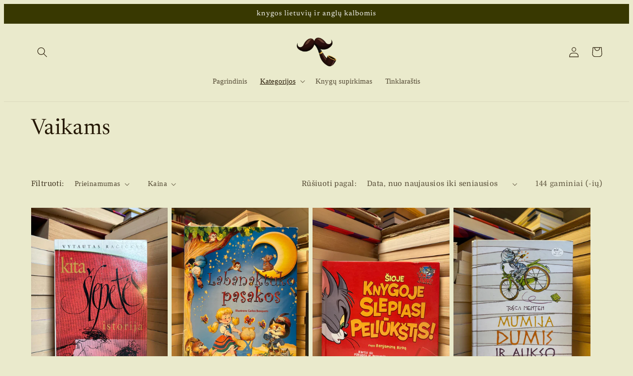

--- FILE ---
content_type: text/html; charset=utf-8
request_url: https://www.libris.lt/collections/vaikiskos
body_size: 44892
content:
<!doctype html>
<html class="no-js" lang="lt-LT">
  <head>
	<script id="pandectes-rules">   /* PANDECTES-GDPR: DO NOT MODIFY AUTO GENERATED CODE OF THIS SCRIPT */      window.PandectesSettings = {"store":{"id":72744042826,"plan":"basic","theme":"Copy of Dawn","primaryLocale":"lt","adminMode":false,"headless":false,"storefrontRootDomain":"","checkoutRootDomain":"","storefrontAccessToken":""},"tsPublished":1739438096,"declaration":{"showPurpose":false,"showProvider":false,"showDateGenerated":true},"language":{"unpublished":[],"languageMode":"Single","fallbackLanguage":"lt","languageDetection":"browser","languagesSupported":[]},"texts":{"managed":{"headerText":{"lt":"Mes gerbiame jūsų privatumą"},"consentText":{"lt":"Ši svetainė naudoja slapukus, kad užtikrintų geriausią patirtį."},"linkText":{"lt":"Sužinokite daugiau"},"imprintText":{"lt":"Įspaudas"},"allowButtonText":{"lt":"Priimti"},"denyButtonText":{"lt":"Atmesti"},"dismissButtonText":{"lt":"Gerai"},"leaveSiteButtonText":{"lt":"Palikite šią svetainę"},"preferencesButtonText":{"lt":"Nuostatos"},"cookiePolicyText":{"lt":"Slapukų politika"},"preferencesPopupTitleText":{"lt":"Tvarkykite sutikimo nuostatas"},"preferencesPopupIntroText":{"lt":"Mes naudojame slapukus, siekdami optimizuoti svetainės funkcionalumą, analizuoti našumą ir suteikti jums asmeninės patirties. Kai kurie slapukai yra būtini, kad svetainė veiktų ir veiktų tinkamai. Šių slapukų negalima išjungti. Šiame lange galite valdyti slapukų pasirinkimą."},"preferencesPopupSaveButtonText":{"lt":"Išsaugoti nuostatas"},"preferencesPopupCloseButtonText":{"lt":"Uždaryti"},"preferencesPopupAcceptAllButtonText":{"lt":"Priimti viską"},"preferencesPopupRejectAllButtonText":{"lt":"Visus atmesti"},"cookiesDetailsText":{"lt":"Slapukų informacija"},"preferencesPopupAlwaysAllowedText":{"lt":"Visada leidžiama"},"accessSectionParagraphText":{"lt":"Jūs turite teisę bet kuriuo metu pasiekti savo duomenis."},"accessSectionTitleText":{"lt":"Duomenų perkeliamumas"},"accessSectionAccountInfoActionText":{"lt":"Asmeniniai duomenys"},"accessSectionDownloadReportActionText":{"lt":"Parsisiųsti viską"},"accessSectionGDPRRequestsActionText":{"lt":"Duomenų subjekto prašymai"},"accessSectionOrdersRecordsActionText":{"lt":"Užsakymai"},"rectificationSectionParagraphText":{"lt":"Jūs turite teisę reikalauti, kad jūsų duomenys būtų atnaujinami, kai tik manote, kad tai yra tinkama."},"rectificationSectionTitleText":{"lt":"Duomenų taisymas"},"rectificationCommentPlaceholder":{"lt":"Apibūdinkite, ką norite atnaujinti"},"rectificationCommentValidationError":{"lt":"Reikalingas komentaras"},"rectificationSectionEditAccountActionText":{"lt":"Prašyti atnaujinimo"},"erasureSectionTitleText":{"lt":"Teisė būti pamirštam"},"erasureSectionParagraphText":{"lt":"Jūs turite teisę reikalauti, kad visi jūsų duomenys būtų ištrinti. Po to nebegalėsite pasiekti savo paskyros."},"erasureSectionRequestDeletionActionText":{"lt":"Prašyti ištrinti asmens duomenis"},"consentDate":{"lt":"Sutikimo data"},"consentId":{"lt":"Sutikimo ID"},"consentSectionChangeConsentActionText":{"lt":"Pakeiskite sutikimo nuostatas"},"consentSectionConsentedText":{"lt":"Jūs sutikote su šios svetainės slapukų politika"},"consentSectionNoConsentText":{"lt":"Jūs nesutikote su šios svetainės slapukų politika."},"consentSectionTitleText":{"lt":"Jūsų sutikimas su slapukais"},"consentStatus":{"lt":"Sutikimo pirmenybė"},"confirmationFailureMessage":{"lt":"Jūsų užklausa nebuvo patvirtinta. Bandykite dar kartą ir, jei problema išlieka, kreipkitės pagalbos į parduotuvės savininką"},"confirmationFailureTitle":{"lt":"Iškilo problema"},"confirmationSuccessMessage":{"lt":"Netrukus su jumis susisieksime dėl jūsų užklausos."},"confirmationSuccessTitle":{"lt":"Jūsų užklausa patvirtinta"},"guestsSupportEmailFailureMessage":{"lt":"Jūsų prašymas nebuvo pateiktas. Bandykite dar kartą ir, jei problema išlieka, kreipkitės pagalbos į parduotuvės savininką."},"guestsSupportEmailFailureTitle":{"lt":"Iškilo problema"},"guestsSupportEmailPlaceholder":{"lt":"Elektroninio pašto adresas"},"guestsSupportEmailSuccessMessage":{"lt":"Jei esate užsiregistravęs kaip šios parduotuvės klientas, netrukus gausite el. Laišką su instrukcijomis, kaip elgtis toliau."},"guestsSupportEmailSuccessTitle":{"lt":"Dėkojame už jūsų prašymą"},"guestsSupportEmailValidationError":{"lt":"El. Pašto adresas negalioja"},"guestsSupportInfoText":{"lt":"Jei norite tęsti, prisijunkite naudodami savo kliento paskyrą."},"submitButton":{"lt":"Pateikti"},"submittingButton":{"lt":"Pateikiama ..."},"cancelButton":{"lt":"Atšaukti"},"declIntroText":{"lt":"Naudojame slapukus siekdami optimizuoti svetainės funkcionalumą, analizuoti našumą ir suteikti jums asmeninę patirtį. Kai kurie slapukai yra būtini, kad svetainė veiktų ir tinkamai veiktų. Šių slapukų negalima išjungti. Šiame lange galite valdyti slapukų pasirinkimą."},"declName":{"lt":"vardas"},"declPurpose":{"lt":"Paskirtis"},"declType":{"lt":"Tipas"},"declRetention":{"lt":"Išlaikymas"},"declProvider":{"lt":"Teikėjas"},"declFirstParty":{"lt":"Pirmosios šalies"},"declThirdParty":{"lt":"Trečiosios šalies"},"declSeconds":{"lt":"sekundžių"},"declMinutes":{"lt":"minučių"},"declHours":{"lt":"valandų"},"declDays":{"lt":"dienų"},"declMonths":{"lt":"mėnesių"},"declYears":{"lt":"metų"},"declSession":{"lt":"Sesija"},"declDomain":{"lt":"Domenas"},"declPath":{"lt":"Kelias"}},"categories":{"strictlyNecessaryCookiesTitleText":{"lt":"Griežtai reikalingi slapukai"},"strictlyNecessaryCookiesDescriptionText":{"lt":"Šie slapukai yra būtini, kad galėtumėte judėti svetainėje ir naudotis jos funkcijomis, pvz., Pasiekti saugias svetainės sritis. Svetainė negali tinkamai veikti be šių slapukų."},"functionalityCookiesTitleText":{"lt":"Funkciniai slapukai"},"functionalityCookiesDescriptionText":{"lt":"Šie slapukai leidžia svetainei suteikti daugiau funkcijų ir suasmeninti. Juos galime nustatyti mes arba trečiųjų šalių teikėjai, kurių paslaugas pridėjome prie savo puslapių. Jei neleidžiate šių slapukų, kai kurios arba visos šios paslaugos gali neveikti tinkamai."},"performanceCookiesTitleText":{"lt":"Našumo slapukai"},"performanceCookiesDescriptionText":{"lt":"Šie slapukai leidžia mums stebėti ir pagerinti mūsų svetainės veikimą. Pavyzdžiui, jie leidžia mums suskaičiuoti apsilankymus, nustatyti srauto šaltinius ir pamatyti, kurios svetainės dalys yra populiariausios."},"targetingCookiesTitleText":{"lt":"Tiksliniai slapukai"},"targetingCookiesDescriptionText":{"lt":"Šiuos slapukus mūsų svetainėje gali nustatyti mūsų reklamos partneriai. Tos įmonės gali jas naudoti norėdami sukurti jūsų interesų profilį ir parodyti jums aktualius skelbimus kitose svetainėse. Jie tiesiogiai nesaugo asmeninės informacijos, tačiau yra pagrįsti unikaliu jūsų naršyklės ir interneto įrenginio identifikavimu. Jei neleisite šių slapukų, patirsite mažiau tikslingos reklamos."},"unclassifiedCookiesTitleText":{"lt":"Neklasifikuoti slapukai"},"unclassifiedCookiesDescriptionText":{"lt":"Neklasifikuoti slapukai yra slapukai, kuriuos mes klasifikuojame kartu su atskirų slapukų teikėjais."}},"auto":{}},"library":{"previewMode":false,"fadeInTimeout":0,"defaultBlocked":7,"showLink":true,"showImprintLink":false,"showGoogleLink":false,"enabled":true,"cookie":{"expiryDays":365,"secure":true},"dismissOnScroll":false,"dismissOnWindowClick":false,"dismissOnTimeout":false,"palette":{"popup":{"background":"#51A176","backgroundForCalculations":{"a":1,"b":118,"g":161,"r":81},"text":"#1C531C"},"button":{"background":"#274904","backgroundForCalculations":{"a":1,"b":4,"g":73,"r":39},"text":"#237AFC","textForCalculation":{"a":1,"b":252,"g":122,"r":35},"border":"transparent"}},"content":{"href":"https://e7018b.myshopify.com/policies/privacy-policy","imprintHref":"/","close":"&#10005;","target":"","logo":"<img class=\"cc-banner-logo\" style=\"max-height: 40px;\" src=\"https://cdn.shopify.com/s/files/1/0727/4404/2826/t/7/assets/pandectes-logo.png?v=1739437636\" alt=\"logo\" />"},"window":"<div role=\"dialog\" aria-live=\"polite\" aria-label=\"cookieconsent\" aria-describedby=\"cookieconsent:desc\" id=\"pandectes-banner\" class=\"cc-window-wrapper cc-bottom-left-wrapper\"><div class=\"pd-cookie-banner-window cc-window {{classes}}\"><!--googleoff: all-->{{children}}<!--googleon: all--></div></div>","compliance":{"opt-both":"<div class=\"cc-compliance cc-highlight\">{{deny}}{{allow}}</div>"},"type":"opt-both","layouts":{"basic":"{{logo}}{{messagelink}}{{compliance}}{{close}}"},"position":"bottom-left","theme":"classic","revokable":true,"animateRevokable":false,"revokableReset":false,"revokableLogoUrl":"https://cdn.shopify.com/s/files/1/0727/4404/2826/t/7/assets/pandectes-reopen-logo.png?v=1739437636","revokablePlacement":"bottom-left","revokableMarginHorizontal":15,"revokableMarginVertical":15,"static":false,"autoAttach":true,"hasTransition":true,"blacklistPage":[""],"elements":{"close":"<button aria-label=\"dismiss cookie message\" type=\"button\" tabindex=\"0\" class=\"cc-close\">{{close}}</button>","dismiss":"<button aria-label=\"dismiss cookie message\" type=\"button\" tabindex=\"0\" class=\"cc-btn cc-btn-decision cc-dismiss\">{{dismiss}}</button>","allow":"<button aria-label=\"allow cookies\" type=\"button\" tabindex=\"0\" class=\"cc-btn cc-btn-decision cc-allow\">{{allow}}</button>","deny":"<button aria-label=\"deny cookies\" type=\"button\" tabindex=\"0\" class=\"cc-btn cc-btn-decision cc-deny\">{{deny}}</button>","preferences":"<button aria-label=\"settings cookies\" tabindex=\"0\" type=\"button\" class=\"cc-btn cc-settings\" onclick=\"Pandectes.fn.openPreferences()\">{{preferences}}</button>"}},"geolocation":{"brOnly":false,"caOnly":false,"euOnly":false,"jpOnly":false,"thOnly":false,"canadaOnly":false,"globalVisibility":true},"dsr":{"guestsSupport":false,"accessSectionDownloadReportAuto":false},"banner":{"resetTs":1680885413,"extraCss":"        .cc-banner-logo {max-width: 24em!important;}    @media(min-width: 768px) {.cc-window.cc-floating{max-width: 24em!important;width: 24em!important;}}    .cc-message, .pd-cookie-banner-window .cc-header, .cc-logo {text-align: left}    .cc-window-wrapper{z-index: 2147483647;}    .cc-window{z-index: 2147483647;font-family: inherit;}    .pd-cookie-banner-window .cc-header{font-family: inherit;}    .pd-cp-ui{font-family: inherit; background-color: #51A176;color:#1C531C;}    button.pd-cp-btn, a.pd-cp-btn{background-color:#274904;color:#237AFC!important;}    input + .pd-cp-preferences-slider{background-color: rgba(28, 83, 28, 0.3)}    .pd-cp-scrolling-section::-webkit-scrollbar{background-color: rgba(28, 83, 28, 0.3)}    input:checked + .pd-cp-preferences-slider{background-color: rgba(28, 83, 28, 1)}    .pd-cp-scrolling-section::-webkit-scrollbar-thumb {background-color: rgba(28, 83, 28, 1)}    .pd-cp-ui-close{color:#1C531C;}    .pd-cp-preferences-slider:before{background-color: #51A176}    .pd-cp-title:before {border-color: #1C531C!important}    .pd-cp-preferences-slider{background-color:#1C531C}    .pd-cp-toggle{color:#1C531C!important}    @media(max-width:699px) {.pd-cp-ui-close-top svg {fill: #1C531C}}    .pd-cp-toggle:hover,.pd-cp-toggle:visited,.pd-cp-toggle:active{color:#1C531C!important}    .pd-cookie-banner-window {box-shadow: 0 0 18px rgb(0 0 0 / 20%);}  ","customJavascript":{},"showPoweredBy":false,"logoHeight":40,"hybridStrict":false,"cookiesBlockedByDefault":"7","isActive":true,"implicitSavePreferences":false,"cookieIcon":false,"blockBots":false,"showCookiesDetails":true,"hasTransition":true,"blockingPage":false,"showOnlyLandingPage":false,"leaveSiteUrl":"https://www.google.com","linkRespectStoreLang":false},"cookies":{"0":[{"name":"secure_customer_sig","type":"http","domain":"libris.lt","path":"/","provider":"Shopify","firstParty":true,"retention":"1 year(s)","expires":1,"unit":"declYears","purpose":{"lt":"Used in connection with customer login."}},{"name":"localization","type":"http","domain":"libris.lt","path":"/","provider":"Shopify","firstParty":true,"retention":"1 year(s)","expires":1,"unit":"declYears","purpose":{"lt":"Shopify store localization"}},{"name":"_secure_session_id","type":"http","domain":"libris.lt","path":"/","provider":"Shopify","firstParty":true,"retention":"24 hour(s)","expires":24,"unit":"declHours","purpose":{"lt":"Used in connection with navigation through a storefront."}},{"name":"keep_alive","type":"http","domain":"libris.lt","path":"/","provider":"Shopify","firstParty":true,"retention":"30 minute(s)","expires":30,"unit":"declMinutes","purpose":{"lt":"Used in connection with buyer localization."}}],"1":[],"2":[{"name":"_y","type":"http","domain":".libris.lt","path":"/","provider":"Shopify","firstParty":true,"retention":"1 year(s)","expires":1,"unit":"declYears","purpose":{"lt":"Shopify analytics."}},{"name":"_s","type":"http","domain":".libris.lt","path":"/","provider":"Shopify","firstParty":true,"retention":"30 minute(s)","expires":30,"unit":"declMinutes","purpose":{"lt":"Shopify analytics."}},{"name":"_shopify_y","type":"http","domain":".libris.lt","path":"/","provider":"Shopify","firstParty":true,"retention":"1 year(s)","expires":1,"unit":"declYears","purpose":{"lt":"Shopify analytics."}},{"name":"_shopify_s","type":"http","domain":".libris.lt","path":"/","provider":"Shopify","firstParty":true,"retention":"30 minute(s)","expires":30,"unit":"declMinutes","purpose":{"lt":"Shopify analytics."}},{"name":"_landing_page","type":"http","domain":".libris.lt","path":"/","provider":"Shopify","firstParty":true,"retention":"14 day(s)","expires":14,"unit":"declDays","purpose":{"lt":"Tracks landing pages."}},{"name":"_orig_referrer","type":"http","domain":".libris.lt","path":"/","provider":"Shopify","firstParty":true,"retention":"14 day(s)","expires":14,"unit":"declDays","purpose":{"lt":"Tracks landing pages."}},{"name":"_shopify_sa_p","type":"http","domain":".libris.lt","path":"/","provider":"Shopify","firstParty":true,"retention":"30 minute(s)","expires":30,"unit":"declMinutes","purpose":{"lt":"Shopify analytics relating to marketing & referrals."}},{"name":"_shopify_sa_t","type":"http","domain":".libris.lt","path":"/","provider":"Shopify","firstParty":true,"retention":"30 minute(s)","expires":30,"unit":"declMinutes","purpose":{"lt":"Shopify analytics relating to marketing & referrals."}}],"4":[],"8":[]},"blocker":{"isActive":false,"googleConsentMode":{"id":"","analyticsId":"","isActive":false,"adStorageCategory":4,"analyticsStorageCategory":2,"personalizationStorageCategory":1,"functionalityStorageCategory":1,"customEvent":true,"securityStorageCategory":0,"redactData":true,"urlPassthrough":false},"facebookPixel":{"id":"","isActive":false,"ldu":false},"microsoft":{},"rakuten":{"isActive":false,"cmp":false,"ccpa":false},"gpcIsActive":false,"defaultBlocked":7,"patterns":{"whiteList":[],"blackList":{"1":[],"2":[],"4":[],"8":[]},"iframesWhiteList":[],"iframesBlackList":{"1":[],"2":[],"4":[],"8":[]},"beaconsWhiteList":[],"beaconsBlackList":{"1":[],"2":[],"4":[],"8":[]}}}}      !function(){"use strict";window.PandectesRules=window.PandectesRules||{},window.PandectesRules.manualBlacklist={1:[],2:[],4:[]},window.PandectesRules.blacklistedIFrames={1:[],2:[],4:[]},window.PandectesRules.blacklistedCss={1:[],2:[],4:[]},window.PandectesRules.blacklistedBeacons={1:[],2:[],4:[]};var e="javascript/blocked";function t(e){return new RegExp(e.replace(/[/\\.+?$()]/g,"\\$&").replace("*","(.*)"))}var n=function(e){var t=arguments.length>1&&void 0!==arguments[1]?arguments[1]:"log";new URLSearchParams(window.location.search).get("log")&&console[t]("PandectesRules: ".concat(e))};function a(e){var t=document.createElement("script");t.async=!0,t.src=e,document.head.appendChild(t)}function r(e,t){var n=Object.keys(e);if(Object.getOwnPropertySymbols){var a=Object.getOwnPropertySymbols(e);t&&(a=a.filter((function(t){return Object.getOwnPropertyDescriptor(e,t).enumerable}))),n.push.apply(n,a)}return n}function o(e){for(var t=1;t<arguments.length;t++){var n=null!=arguments[t]?arguments[t]:{};t%2?r(Object(n),!0).forEach((function(t){s(e,t,n[t])})):Object.getOwnPropertyDescriptors?Object.defineProperties(e,Object.getOwnPropertyDescriptors(n)):r(Object(n)).forEach((function(t){Object.defineProperty(e,t,Object.getOwnPropertyDescriptor(n,t))}))}return e}function i(e){var t=function(e,t){if("object"!=typeof e||!e)return e;var n=e[Symbol.toPrimitive];if(void 0!==n){var a=n.call(e,t||"default");if("object"!=typeof a)return a;throw new TypeError("@@toPrimitive must return a primitive value.")}return("string"===t?String:Number)(e)}(e,"string");return"symbol"==typeof t?t:t+""}function s(e,t,n){return(t=i(t))in e?Object.defineProperty(e,t,{value:n,enumerable:!0,configurable:!0,writable:!0}):e[t]=n,e}function c(e,t){return function(e){if(Array.isArray(e))return e}(e)||function(e,t){var n=null==e?null:"undefined"!=typeof Symbol&&e[Symbol.iterator]||e["@@iterator"];if(null!=n){var a,r,o,i,s=[],c=!0,l=!1;try{if(o=(n=n.call(e)).next,0===t){if(Object(n)!==n)return;c=!1}else for(;!(c=(a=o.call(n)).done)&&(s.push(a.value),s.length!==t);c=!0);}catch(e){l=!0,r=e}finally{try{if(!c&&null!=n.return&&(i=n.return(),Object(i)!==i))return}finally{if(l)throw r}}return s}}(e,t)||d(e,t)||function(){throw new TypeError("Invalid attempt to destructure non-iterable instance.\nIn order to be iterable, non-array objects must have a [Symbol.iterator]() method.")}()}function l(e){return function(e){if(Array.isArray(e))return u(e)}(e)||function(e){if("undefined"!=typeof Symbol&&null!=e[Symbol.iterator]||null!=e["@@iterator"])return Array.from(e)}(e)||d(e)||function(){throw new TypeError("Invalid attempt to spread non-iterable instance.\nIn order to be iterable, non-array objects must have a [Symbol.iterator]() method.")}()}function d(e,t){if(e){if("string"==typeof e)return u(e,t);var n=Object.prototype.toString.call(e).slice(8,-1);return"Object"===n&&e.constructor&&(n=e.constructor.name),"Map"===n||"Set"===n?Array.from(e):"Arguments"===n||/^(?:Ui|I)nt(?:8|16|32)(?:Clamped)?Array$/.test(n)?u(e,t):void 0}}function u(e,t){(null==t||t>e.length)&&(t=e.length);for(var n=0,a=new Array(t);n<t;n++)a[n]=e[n];return a}var f=window.PandectesRulesSettings||window.PandectesSettings,g=!(void 0===window.dataLayer||!Array.isArray(window.dataLayer)||!window.dataLayer.some((function(e){return"pandectes_full_scan"===e.event}))),p=function(){var e,t=arguments.length>0&&void 0!==arguments[0]?arguments[0]:"_pandectes_gdpr",n=("; "+document.cookie).split("; "+t+"=");if(n.length<2)e={};else{var a=n.pop().split(";");e=window.atob(a.shift())}var r=function(e){try{return JSON.parse(e)}catch(e){return!1}}(e);return!1!==r?r:e}(),h=f.banner.isActive,y=f.blocker,v=y.defaultBlocked,w=y.patterns,m=p&&null!==p.preferences&&void 0!==p.preferences?p.preferences:null,b=g?0:h?null===m?v:m:0,k={1:!(1&b),2:!(2&b),4:!(4&b)},_=w.blackList,S=w.whiteList,L=w.iframesBlackList,C=w.iframesWhiteList,P=w.beaconsBlackList,A=w.beaconsWhiteList,O={blackList:[],whiteList:[],iframesBlackList:{1:[],2:[],4:[],8:[]},iframesWhiteList:[],beaconsBlackList:{1:[],2:[],4:[],8:[]},beaconsWhiteList:[]};[1,2,4].map((function(e){var n;k[e]||((n=O.blackList).push.apply(n,l(_[e].length?_[e].map(t):[])),O.iframesBlackList[e]=L[e].length?L[e].map(t):[],O.beaconsBlackList[e]=P[e].length?P[e].map(t):[])})),O.whiteList=S.length?S.map(t):[],O.iframesWhiteList=C.length?C.map(t):[],O.beaconsWhiteList=A.length?A.map(t):[];var E={scripts:[],iframes:{1:[],2:[],4:[]},beacons:{1:[],2:[],4:[]},css:{1:[],2:[],4:[]}},I=function(t,n){return t&&(!n||n!==e)&&(!O.blackList||O.blackList.some((function(e){return e.test(t)})))&&(!O.whiteList||O.whiteList.every((function(e){return!e.test(t)})))},B=function(e,t){var n=O.iframesBlackList[t],a=O.iframesWhiteList;return e&&(!n||n.some((function(t){return t.test(e)})))&&(!a||a.every((function(t){return!t.test(e)})))},j=function(e,t){var n=O.beaconsBlackList[t],a=O.beaconsWhiteList;return e&&(!n||n.some((function(t){return t.test(e)})))&&(!a||a.every((function(t){return!t.test(e)})))},T=new MutationObserver((function(e){for(var t=0;t<e.length;t++)for(var n=e[t].addedNodes,a=0;a<n.length;a++){var r=n[a],o=r.dataset&&r.dataset.cookiecategory;if(1===r.nodeType&&"LINK"===r.tagName){var i=r.dataset&&r.dataset.href;if(i&&o)switch(o){case"functionality":case"C0001":E.css[1].push(i);break;case"performance":case"C0002":E.css[2].push(i);break;case"targeting":case"C0003":E.css[4].push(i)}}}})),R=new MutationObserver((function(t){for(var a=0;a<t.length;a++)for(var r=t[a].addedNodes,o=function(){var t=r[i],a=t.src||t.dataset&&t.dataset.src,o=t.dataset&&t.dataset.cookiecategory;if(1===t.nodeType&&"IFRAME"===t.tagName){if(a){var s=!1;B(a,1)||"functionality"===o||"C0001"===o?(s=!0,E.iframes[1].push(a)):B(a,2)||"performance"===o||"C0002"===o?(s=!0,E.iframes[2].push(a)):(B(a,4)||"targeting"===o||"C0003"===o)&&(s=!0,E.iframes[4].push(a)),s&&(t.removeAttribute("src"),t.setAttribute("data-src",a))}}else if(1===t.nodeType&&"IMG"===t.tagName){if(a){var c=!1;j(a,1)?(c=!0,E.beacons[1].push(a)):j(a,2)?(c=!0,E.beacons[2].push(a)):j(a,4)&&(c=!0,E.beacons[4].push(a)),c&&(t.removeAttribute("src"),t.setAttribute("data-src",a))}}else if(1===t.nodeType&&"SCRIPT"===t.tagName){var l=t.type,d=!1;if(I(a,l)?(n("rule blocked: ".concat(a)),d=!0):a&&o?n("manually blocked @ ".concat(o,": ").concat(a)):o&&n("manually blocked @ ".concat(o,": inline code")),d){E.scripts.push([t,l]),t.type=e;t.addEventListener("beforescriptexecute",(function n(a){t.getAttribute("type")===e&&a.preventDefault(),t.removeEventListener("beforescriptexecute",n)})),t.parentElement&&t.parentElement.removeChild(t)}}},i=0;i<r.length;i++)o()})),D=document.createElement,x={src:Object.getOwnPropertyDescriptor(HTMLScriptElement.prototype,"src"),type:Object.getOwnPropertyDescriptor(HTMLScriptElement.prototype,"type")};window.PandectesRules.unblockCss=function(e){var t=E.css[e]||[];t.length&&n("Unblocking CSS for ".concat(e)),t.forEach((function(e){var t=document.querySelector('link[data-href^="'.concat(e,'"]'));t.removeAttribute("data-href"),t.href=e})),E.css[e]=[]},window.PandectesRules.unblockIFrames=function(e){var t=E.iframes[e]||[];t.length&&n("Unblocking IFrames for ".concat(e)),O.iframesBlackList[e]=[],t.forEach((function(e){var t=document.querySelector('iframe[data-src^="'.concat(e,'"]'));t.removeAttribute("data-src"),t.src=e})),E.iframes[e]=[]},window.PandectesRules.unblockBeacons=function(e){var t=E.beacons[e]||[];t.length&&n("Unblocking Beacons for ".concat(e)),O.beaconsBlackList[e]=[],t.forEach((function(e){var t=document.querySelector('img[data-src^="'.concat(e,'"]'));t.removeAttribute("data-src"),t.src=e})),E.beacons[e]=[]},window.PandectesRules.unblockInlineScripts=function(e){var t=1===e?"functionality":2===e?"performance":"targeting",a=document.querySelectorAll('script[type="javascript/blocked"][data-cookiecategory="'.concat(t,'"]'));n("unblockInlineScripts: ".concat(a.length," in ").concat(t)),a.forEach((function(e){var t=document.createElement("script");t.type="text/javascript",e.hasAttribute("src")?t.src=e.getAttribute("src"):t.textContent=e.textContent,document.head.appendChild(t),e.parentNode.removeChild(e)}))},window.PandectesRules.unblockInlineCss=function(e){var t=1===e?"functionality":2===e?"performance":"targeting",a=document.querySelectorAll('link[data-cookiecategory="'.concat(t,'"]'));n("unblockInlineCss: ".concat(a.length," in ").concat(t)),a.forEach((function(e){e.href=e.getAttribute("data-href")}))},window.PandectesRules.unblock=function(e){e.length<1?(O.blackList=[],O.whiteList=[],O.iframesBlackList=[],O.iframesWhiteList=[]):(O.blackList&&(O.blackList=O.blackList.filter((function(t){return e.every((function(e){return"string"==typeof e?!t.test(e):e instanceof RegExp?t.toString()!==e.toString():void 0}))}))),O.whiteList&&(O.whiteList=[].concat(l(O.whiteList),l(e.map((function(e){if("string"==typeof e){var n=".*"+t(e)+".*";if(O.whiteList.every((function(e){return e.toString()!==n.toString()})))return new RegExp(n)}else if(e instanceof RegExp&&O.whiteList.every((function(t){return t.toString()!==e.toString()})))return e;return null})).filter(Boolean)))));var a=0;l(E.scripts).forEach((function(e,t){var n=c(e,2),r=n[0],o=n[1];if(function(e){var t=e.getAttribute("src");return O.blackList&&O.blackList.every((function(e){return!e.test(t)}))||O.whiteList&&O.whiteList.some((function(e){return e.test(t)}))}(r)){for(var i=document.createElement("script"),s=0;s<r.attributes.length;s++){var l=r.attributes[s];"src"!==l.name&&"type"!==l.name&&i.setAttribute(l.name,r.attributes[s].value)}i.setAttribute("src",r.src),i.setAttribute("type",o||"application/javascript"),document.head.appendChild(i),E.scripts.splice(t-a,1),a++}})),0==O.blackList.length&&0===O.iframesBlackList[1].length&&0===O.iframesBlackList[2].length&&0===O.iframesBlackList[4].length&&0===O.beaconsBlackList[1].length&&0===O.beaconsBlackList[2].length&&0===O.beaconsBlackList[4].length&&(n("Disconnecting observers"),R.disconnect(),T.disconnect())};var N=f.store,U=N.adminMode,z=N.headless,M=N.storefrontRootDomain,q=N.checkoutRootDomain,F=N.storefrontAccessToken,W=f.banner.isActive,H=f.blocker.defaultBlocked;W&&function(e){if(window.Shopify&&window.Shopify.customerPrivacy)e();else{var t=null;window.Shopify&&window.Shopify.loadFeatures&&window.Shopify.trackingConsent?e():t=setInterval((function(){window.Shopify&&window.Shopify.loadFeatures&&(clearInterval(t),window.Shopify.loadFeatures([{name:"consent-tracking-api",version:"0.1"}],(function(t){t?n("Shopify.customerPrivacy API - failed to load"):(n("shouldShowBanner() -> ".concat(window.Shopify.trackingConsent.shouldShowBanner()," | saleOfDataRegion() -> ").concat(window.Shopify.trackingConsent.saleOfDataRegion())),e())})))}),10)}}((function(){!function(){var e=window.Shopify.trackingConsent;if(!1!==e.shouldShowBanner()||null!==m||7!==H)try{var t=U&&!(window.Shopify&&window.Shopify.AdminBarInjector),a={preferences:!(1&b)||g||t,analytics:!(2&b)||g||t,marketing:!(4&b)||g||t};z&&(a.headlessStorefront=!0,a.storefrontRootDomain=null!=M&&M.length?M:window.location.hostname,a.checkoutRootDomain=null!=q&&q.length?q:"checkout.".concat(window.location.hostname),a.storefrontAccessToken=null!=F&&F.length?F:""),e.firstPartyMarketingAllowed()===a.marketing&&e.analyticsProcessingAllowed()===a.analytics&&e.preferencesProcessingAllowed()===a.preferences||e.setTrackingConsent(a,(function(e){e&&e.error?n("Shopify.customerPrivacy API - failed to setTrackingConsent"):n("setTrackingConsent(".concat(JSON.stringify(a),")"))}))}catch(e){n("Shopify.customerPrivacy API - exception")}}(),function(){if(z){var e=window.Shopify.trackingConsent,t=e.currentVisitorConsent();if(navigator.globalPrivacyControl&&""===t.sale_of_data){var a={sale_of_data:!1,headlessStorefront:!0};a.storefrontRootDomain=null!=M&&M.length?M:window.location.hostname,a.checkoutRootDomain=null!=q&&q.length?q:"checkout.".concat(window.location.hostname),a.storefrontAccessToken=null!=F&&F.length?F:"",e.setTrackingConsent(a,(function(e){e&&e.error?n("Shopify.customerPrivacy API - failed to setTrackingConsent({".concat(JSON.stringify(a),")")):n("setTrackingConsent(".concat(JSON.stringify(a),")"))}))}}}()}));var G=["AT","BE","BG","HR","CY","CZ","DK","EE","FI","FR","DE","GR","HU","IE","IT","LV","LT","LU","MT","NL","PL","PT","RO","SK","SI","ES","SE","GB","LI","NO","IS"],J=f.banner,V=J.isActive,K=J.hybridStrict,$=f.geolocation,Y=$.caOnly,Z=void 0!==Y&&Y,Q=$.euOnly,X=void 0!==Q&&Q,ee=$.brOnly,te=void 0!==ee&&ee,ne=$.jpOnly,ae=void 0!==ne&&ne,re=$.thOnly,oe=void 0!==re&&re,ie=$.chOnly,se=void 0!==ie&&ie,ce=$.zaOnly,le=void 0!==ce&&ce,de=$.canadaOnly,ue=void 0!==de&&de,fe=$.globalVisibility,ge=void 0===fe||fe,pe=f.blocker,he=pe.defaultBlocked,ye=void 0===he?7:he,ve=pe.googleConsentMode,we=ve.isActive,me=ve.customEvent,be=ve.id,ke=void 0===be?"":be,_e=ve.analyticsId,Se=void 0===_e?"":_e,Le=ve.adwordsId,Ce=void 0===Le?"":Le,Pe=ve.redactData,Ae=ve.urlPassthrough,Oe=ve.adStorageCategory,Ee=ve.analyticsStorageCategory,Ie=ve.functionalityStorageCategory,Be=ve.personalizationStorageCategory,je=ve.securityStorageCategory,Te=ve.dataLayerProperty,Re=void 0===Te?"dataLayer":Te,De=ve.waitForUpdate,xe=void 0===De?0:De,Ne=ve.useNativeChannel,Ue=void 0!==Ne&&Ne;function ze(){window[Re].push(arguments)}window[Re]=window[Re]||[];var Me,qe,Fe={hasInitialized:!1,useNativeChannel:!1,ads_data_redaction:!1,url_passthrough:!1,data_layer_property:"dataLayer",storage:{ad_storage:"granted",ad_user_data:"granted",ad_personalization:"granted",analytics_storage:"granted",functionality_storage:"granted",personalization_storage:"granted",security_storage:"granted"}};if(V&&we){var We=ye&Oe?"denied":"granted",He=ye&Ee?"denied":"granted",Ge=ye&Ie?"denied":"granted",Je=ye&Be?"denied":"granted",Ve=ye&je?"denied":"granted";Fe.hasInitialized=!0,Fe.useNativeChannel=Ue,Fe.url_passthrough=Ae,Fe.ads_data_redaction="denied"===We&&Pe,Fe.storage.ad_storage=We,Fe.storage.ad_user_data=We,Fe.storage.ad_personalization=We,Fe.storage.analytics_storage=He,Fe.storage.functionality_storage=Ge,Fe.storage.personalization_storage=Je,Fe.storage.security_storage=Ve,Fe.data_layer_property=Re||"dataLayer",Fe.ads_data_redaction&&ze("set","ads_data_redaction",Fe.ads_data_redaction),Fe.url_passthrough&&ze("set","url_passthrough",Fe.url_passthrough),function(){!1===Ue?console.log("Pandectes: Google Consent Mode (av2)"):console.log("Pandectes: Google Consent Mode (av2nc)");var e=b!==ye?{wait_for_update:xe||500}:xe?{wait_for_update:xe}:{};ge&&!K?ze("consent","default",o(o({},Fe.storage),e)):(ze("consent","default",o(o(o({},Fe.storage),e),{},{region:[].concat(l(X||K?G:[]),l(Z&&!K?["US-CA","US-VA","US-CT","US-UT","US-CO"]:[]),l(te&&!K?["BR"]:[]),l(ae&&!K?["JP"]:[]),l(ue&&!K?["CA"]:[]),l(oe&&!K?["TH"]:[]),l(se&&!K?["CH"]:[]),l(le&&!K?["ZA"]:[]))})),ze("consent","default",{ad_storage:"granted",ad_user_data:"granted",ad_personalization:"granted",analytics_storage:"granted",functionality_storage:"granted",personalization_storage:"granted",security_storage:"granted"}));if(null!==m){var t=b&Oe?"denied":"granted",n=b&Ee?"denied":"granted",r=b&Ie?"denied":"granted",i=b&Be?"denied":"granted",s=b&je?"denied":"granted";Fe.storage.ad_storage=t,Fe.storage.ad_user_data=t,Fe.storage.ad_personalization=t,Fe.storage.analytics_storage=n,Fe.storage.functionality_storage=r,Fe.storage.personalization_storage=i,Fe.storage.security_storage=s,ze("consent","update",Fe.storage)}(ke.length||Se.length||Ce.length)&&(window[Fe.data_layer_property].push({"pandectes.start":(new Date).getTime(),event:"pandectes-rules.min.js"}),(Se.length||Ce.length)&&ze("js",new Date));var c="https://www.googletagmanager.com";if(ke.length){var d=ke.split(",");window[Fe.data_layer_property].push({"gtm.start":(new Date).getTime(),event:"gtm.js"});for(var u=0;u<d.length;u++){var f="dataLayer"!==Fe.data_layer_property?"&l=".concat(Fe.data_layer_property):"";a("".concat(c,"/gtm.js?id=").concat(d[u].trim()).concat(f))}}if(Se.length)for(var g=Se.split(","),p=0;p<g.length;p++){var h=g[p].trim();h.length&&(a("".concat(c,"/gtag/js?id=").concat(h)),ze("config",h,{send_page_view:!1}))}if(Ce.length)for(var y=Ce.split(","),v=0;v<y.length;v++){var w=y[v].trim();w.length&&(a("".concat(c,"/gtag/js?id=").concat(w)),ze("config",w,{allow_enhanced_conversions:!0}))}}()}V&&me&&(qe={event:"Pandectes_Consent_Update",pandectes_status:7===(Me=b)?"deny":0===Me?"allow":"mixed",pandectes_categories:{C0000:"allow",C0001:k[1]?"allow":"deny",C0002:k[2]?"allow":"deny",C0003:k[4]?"allow":"deny"}},window[Re].push(qe),null!==m&&function(e){if(window.Shopify&&window.Shopify.analytics)e();else{var t=null;window.Shopify&&window.Shopify.analytics?e():t=setInterval((function(){window.Shopify&&window.Shopify.analytics&&(clearInterval(t),e())}),10)}}((function(){console.log("publishing Web Pixels API custom event"),window.Shopify.analytics.publish("Pandectes_Consent_Update",qe)})));var Ke=f.blocker,$e=Ke.klaviyoIsActive,Ye=Ke.googleConsentMode.adStorageCategory;$e&&window.addEventListener("PandectesEvent_OnConsent",(function(e){var t=e.detail.preferences;if(null!=t){var n=t&Ye?"denied":"granted";void 0!==window.klaviyo&&window.klaviyo.isIdentified()&&window.klaviyo.push(["identify",{ad_personalization:n,ad_user_data:n}])}})),f.banner.revokableTrigger&&window.addEventListener("PandectesEvent_OnInitialize",(function(){document.querySelectorAll('[href*="#reopenBanner"]').forEach((function(e){e.onclick=function(e){e.preventDefault(),window.Pandectes.fn.revokeConsent()}}))}));var Ze=f.banner.isActive,Qe=f.blocker,Xe=Qe.defaultBlocked,et=void 0===Xe?7:Xe,tt=Qe.microsoft,nt=tt.isActive,at=tt.uetTags,rt=tt.dataLayerProperty,ot=void 0===rt?"uetq":rt,it={hasInitialized:!1,data_layer_property:"uetq",storage:{ad_storage:"granted"}};if(window[ot]=window[ot]||[],nt&&ft("_uetmsdns","1",365),Ze&&nt){var st=4&et?"denied":"granted";if(it.hasInitialized=!0,it.storage.ad_storage=st,window[ot].push("consent","default",it.storage),"granted"==st&&(ft("_uetmsdns","0",365),console.log("setting cookie")),null!==m){var ct=4&b?"denied":"granted";it.storage.ad_storage=ct,window[ot].push("consent","update",it.storage),"granted"===ct&&ft("_uetmsdns","0",365)}if(at.length)for(var lt=at.split(","),dt=0;dt<lt.length;dt++)lt[dt].trim().length&&ut(lt[dt])}function ut(e){var t=document.createElement("script");t.type="text/javascript",t.src="//bat.bing.com/bat.js",t.onload=function(){var t={ti:e};t.q=window.uetq,window.uetq=new UET(t),window.uetq.push("consent","default",{ad_storage:"denied"}),window[ot].push("pageLoad")},document.head.appendChild(t)}function ft(e,t,n){var a=new Date;a.setTime(a.getTime()+24*n*60*60*1e3);var r="expires="+a.toUTCString();document.cookie="".concat(e,"=").concat(t,"; ").concat(r,"; path=/; secure; samesite=strict")}window.PandectesRules.gcm=Fe;var gt=f.banner.isActive,pt=f.blocker.isActive;n("Prefs: ".concat(b," | Banner: ").concat(gt?"on":"off"," | Blocker: ").concat(pt?"on":"off"));var ht=null===m&&/\/checkouts\//.test(window.location.pathname);0!==b&&!1===g&&pt&&!ht&&(n("Blocker will execute"),document.createElement=function(){for(var t=arguments.length,n=new Array(t),a=0;a<t;a++)n[a]=arguments[a];if("script"!==n[0].toLowerCase())return D.bind?D.bind(document).apply(void 0,n):D;var r=D.bind(document).apply(void 0,n);try{Object.defineProperties(r,{src:o(o({},x.src),{},{set:function(t){I(t,r.type)&&x.type.set.call(this,e),x.src.set.call(this,t)}}),type:o(o({},x.type),{},{get:function(){var t=x.type.get.call(this);return t===e||I(this.src,t)?null:t},set:function(t){var n=I(r.src,r.type)?e:t;x.type.set.call(this,n)}})}),r.setAttribute=function(t,n){if("type"===t){var a=I(r.src,r.type)?e:n;x.type.set.call(r,a)}else"src"===t?(I(n,r.type)&&x.type.set.call(r,e),x.src.set.call(r,n)):HTMLScriptElement.prototype.setAttribute.call(r,t,n)}}catch(e){console.warn("Yett: unable to prevent script execution for script src ",r.src,".\n",'A likely cause would be because you are using a third-party browser extension that monkey patches the "document.createElement" function.')}return r},R.observe(document.documentElement,{childList:!0,subtree:!0}),T.observe(document.documentElement,{childList:!0,subtree:!0}))}();
</script>
  <!-- Google Tag Manager -->
<script>(function(w,d,s,l,i){w[l]=w[l]||[];w[l].push({'gtm.start':
new Date().getTime(),event:'gtm.js'});var f=d.getElementsByTagName(s)[0],
j=d.createElement(s),dl=l!='dataLayer'?'&l='+l:'';j.async=true;j.src=
'https://www.googletagmanager.com/gtm.js?id='+i+dl;f.parentNode.insertBefore(j,f);
})(window,document,'script','dataLayer','GTM-NWM853L');</script>
<!-- End Google Tag Manager -->
	
       <meta charset="utf-8">
    <meta http-equiv="X-UA-Compatible" content="IE=edge">
    <meta name="viewport" content="width=device-width,initial-scale=1">
    <meta name="theme-color" content="">
    <link rel="canonical" href="https://www.libris.lt/collections/vaikiskos">
    <link rel="preconnect" href="https://cdn.shopify.com" crossorigin><link rel="icon" type="image/png" href="//www.libris.lt/cdn/shop/files/image.png?crop=center&height=32&v=1680111061&width=32"><link rel="preconnect" href="https://fonts.shopifycdn.com" crossorigin><title>
      Vaikams
 &ndash; LIBRIS</title>

    

    

<meta property="og:site_name" content="LIBRIS">
<meta property="og:url" content="https://www.libris.lt/collections/vaikiskos">
<meta property="og:title" content="Vaikams">
<meta property="og:type" content="website">
<meta property="og:description" content="Lietuvių ir anglų kalbų, skaitytų ir naujų knygų knygynas"><meta property="og:image" content="http://www.libris.lt/cdn/shop/files/image_7682d239-6e01-4f1f-afa6-735c6e468e14.png?v=1680147057">
  <meta property="og:image:secure_url" content="https://www.libris.lt/cdn/shop/files/image_7682d239-6e01-4f1f-afa6-735c6e468e14.png?v=1680147057">
  <meta property="og:image:width" content="515">
  <meta property="og:image:height" content="376"><meta name="twitter:card" content="summary_large_image">
<meta name="twitter:title" content="Vaikams">
<meta name="twitter:description" content="Lietuvių ir anglų kalbų, skaitytų ir naujų knygų knygynas">


    <script src="//www.libris.lt/cdn/shop/t/7/assets/constants.js?v=165488195745554878101739437636" defer="defer"></script>
    <script src="//www.libris.lt/cdn/shop/t/7/assets/pubsub.js?v=2921868252632587581739437636" defer="defer"></script>
    <script src="//www.libris.lt/cdn/shop/t/7/assets/global.js?v=85297797553816670871739437636" defer="defer"></script>
    <script>window.performance && window.performance.mark && window.performance.mark('shopify.content_for_header.start');</script><meta name="facebook-domain-verification" content="ru6m1hvudyvfoz5gvmfuw3kmzpu6nm">
<meta name="google-site-verification" content="__iboI2PIA95aYnE3Ifx5Y8a7NORzqafqh6bZcujQxw">
<meta id="shopify-digital-wallet" name="shopify-digital-wallet" content="/72744042826/digital_wallets/dialog">
<link rel="alternate" type="application/atom+xml" title="Feed" href="/collections/vaikiskos.atom" />
<link rel="next" href="/collections/vaikiskos?page=2">
<link rel="alternate" hreflang="x-default" href="https://www.libris.lt/collections/vaikiskos">
<link rel="alternate" hreflang="lt" href="https://www.libris.lt/collections/vaikiskos">
<link rel="alternate" hreflang="en" href="https://www.libris.lt/en/collections/vaikiskos">
<link rel="alternate" type="application/json+oembed" href="https://www.libris.lt/collections/vaikiskos.oembed">
<script async="async" src="/checkouts/internal/preloads.js?locale=lt-LT"></script>
<script id="shopify-features" type="application/json">{"accessToken":"c293ad1fde7d7d960adc049cdc9a2197","betas":["rich-media-storefront-analytics"],"domain":"www.libris.lt","predictiveSearch":true,"shopId":72744042826,"locale":"lt"}</script>
<script>var Shopify = Shopify || {};
Shopify.shop = "e7018b.myshopify.com";
Shopify.locale = "lt-LT";
Shopify.currency = {"active":"EUR","rate":"1.0"};
Shopify.country = "LT";
Shopify.theme = {"name":"Copy of Dawn","id":178291900746,"schema_name":"Dawn","schema_version":"8.0.1","theme_store_id":887,"role":"main"};
Shopify.theme.handle = "null";
Shopify.theme.style = {"id":null,"handle":null};
Shopify.cdnHost = "www.libris.lt/cdn";
Shopify.routes = Shopify.routes || {};
Shopify.routes.root = "/";</script>
<script type="module">!function(o){(o.Shopify=o.Shopify||{}).modules=!0}(window);</script>
<script>!function(o){function n(){var o=[];function n(){o.push(Array.prototype.slice.apply(arguments))}return n.q=o,n}var t=o.Shopify=o.Shopify||{};t.loadFeatures=n(),t.autoloadFeatures=n()}(window);</script>
<script id="shop-js-analytics" type="application/json">{"pageType":"collection"}</script>
<script defer="defer" async type="module" src="//www.libris.lt/cdn/shopifycloud/shop-js/modules/v2/client.init-shop-cart-sync_BitP7-V2.lt-LT.esm.js"></script>
<script defer="defer" async type="module" src="//www.libris.lt/cdn/shopifycloud/shop-js/modules/v2/chunk.common_ZkYXmWiT.esm.js"></script>
<script type="module">
  await import("//www.libris.lt/cdn/shopifycloud/shop-js/modules/v2/client.init-shop-cart-sync_BitP7-V2.lt-LT.esm.js");
await import("//www.libris.lt/cdn/shopifycloud/shop-js/modules/v2/chunk.common_ZkYXmWiT.esm.js");

  window.Shopify.SignInWithShop?.initShopCartSync?.({"fedCMEnabled":true,"windoidEnabled":true});

</script>
<script>(function() {
  var isLoaded = false;
  function asyncLoad() {
    if (isLoaded) return;
    isLoaded = true;
    var urls = ["\/\/cdn.shopify.com\/proxy\/81d6eda6cb4e2b83841dc299573653828561ed2075bd04db5f1a8ad107b1c800\/s.pandect.es\/scripts\/pandectes-core.js?shop=e7018b.myshopify.com\u0026sp-cache-control=cHVibGljLCBtYXgtYWdlPTkwMA"];
    for (var i = 0; i < urls.length; i++) {
      var s = document.createElement('script');
      s.type = 'text/javascript';
      s.async = true;
      s.src = urls[i];
      var x = document.getElementsByTagName('script')[0];
      x.parentNode.insertBefore(s, x);
    }
  };
  if(window.attachEvent) {
    window.attachEvent('onload', asyncLoad);
  } else {
    window.addEventListener('load', asyncLoad, false);
  }
})();</script>
<script id="__st">var __st={"a":72744042826,"offset":7200,"reqid":"1e3b2093-3e91-4b42-814c-925a3b3d3e83-1768372695","pageurl":"www.libris.lt\/collections\/vaikiskos","u":"e44369ce84f8","p":"collection","rtyp":"collection","rid":599939023178};</script>
<script>window.ShopifyPaypalV4VisibilityTracking = true;</script>
<script id="captcha-bootstrap">!function(){'use strict';const t='contact',e='account',n='new_comment',o=[[t,t],['blogs',n],['comments',n],[t,'customer']],c=[[e,'customer_login'],[e,'guest_login'],[e,'recover_customer_password'],[e,'create_customer']],r=t=>t.map((([t,e])=>`form[action*='/${t}']:not([data-nocaptcha='true']) input[name='form_type'][value='${e}']`)).join(','),a=t=>()=>t?[...document.querySelectorAll(t)].map((t=>t.form)):[];function s(){const t=[...o],e=r(t);return a(e)}const i='password',u='form_key',d=['recaptcha-v3-token','g-recaptcha-response','h-captcha-response',i],f=()=>{try{return window.sessionStorage}catch{return}},m='__shopify_v',_=t=>t.elements[u];function p(t,e,n=!1){try{const o=window.sessionStorage,c=JSON.parse(o.getItem(e)),{data:r}=function(t){const{data:e,action:n}=t;return t[m]||n?{data:e,action:n}:{data:t,action:n}}(c);for(const[e,n]of Object.entries(r))t.elements[e]&&(t.elements[e].value=n);n&&o.removeItem(e)}catch(o){console.error('form repopulation failed',{error:o})}}const l='form_type',E='cptcha';function T(t){t.dataset[E]=!0}const w=window,h=w.document,L='Shopify',v='ce_forms',y='captcha';let A=!1;((t,e)=>{const n=(g='f06e6c50-85a8-45c8-87d0-21a2b65856fe',I='https://cdn.shopify.com/shopifycloud/storefront-forms-hcaptcha/ce_storefront_forms_captcha_hcaptcha.v1.5.2.iife.js',D={infoText:'Saugo „hCaptcha“',privacyText:'Privatumas',termsText:'Sąlygos'},(t,e,n)=>{const o=w[L][v],c=o.bindForm;if(c)return c(t,g,e,D).then(n);var r;o.q.push([[t,g,e,D],n]),r=I,A||(h.body.append(Object.assign(h.createElement('script'),{id:'captcha-provider',async:!0,src:r})),A=!0)});var g,I,D;w[L]=w[L]||{},w[L][v]=w[L][v]||{},w[L][v].q=[],w[L][y]=w[L][y]||{},w[L][y].protect=function(t,e){n(t,void 0,e),T(t)},Object.freeze(w[L][y]),function(t,e,n,w,h,L){const[v,y,A,g]=function(t,e,n){const i=e?o:[],u=t?c:[],d=[...i,...u],f=r(d),m=r(i),_=r(d.filter((([t,e])=>n.includes(e))));return[a(f),a(m),a(_),s()]}(w,h,L),I=t=>{const e=t.target;return e instanceof HTMLFormElement?e:e&&e.form},D=t=>v().includes(t);t.addEventListener('submit',(t=>{const e=I(t);if(!e)return;const n=D(e)&&!e.dataset.hcaptchaBound&&!e.dataset.recaptchaBound,o=_(e),c=g().includes(e)&&(!o||!o.value);(n||c)&&t.preventDefault(),c&&!n&&(function(t){try{if(!f())return;!function(t){const e=f();if(!e)return;const n=_(t);if(!n)return;const o=n.value;o&&e.removeItem(o)}(t);const e=Array.from(Array(32),(()=>Math.random().toString(36)[2])).join('');!function(t,e){_(t)||t.append(Object.assign(document.createElement('input'),{type:'hidden',name:u})),t.elements[u].value=e}(t,e),function(t,e){const n=f();if(!n)return;const o=[...t.querySelectorAll(`input[type='${i}']`)].map((({name:t})=>t)),c=[...d,...o],r={};for(const[a,s]of new FormData(t).entries())c.includes(a)||(r[a]=s);n.setItem(e,JSON.stringify({[m]:1,action:t.action,data:r}))}(t,e)}catch(e){console.error('failed to persist form',e)}}(e),e.submit())}));const S=(t,e)=>{t&&!t.dataset[E]&&(n(t,e.some((e=>e===t))),T(t))};for(const o of['focusin','change'])t.addEventListener(o,(t=>{const e=I(t);D(e)&&S(e,y())}));const B=e.get('form_key'),M=e.get(l),P=B&&M;t.addEventListener('DOMContentLoaded',(()=>{const t=y();if(P)for(const e of t)e.elements[l].value===M&&p(e,B);[...new Set([...A(),...v().filter((t=>'true'===t.dataset.shopifyCaptcha))])].forEach((e=>S(e,t)))}))}(h,new URLSearchParams(w.location.search),n,t,e,['guest_login'])})(!0,!0)}();</script>
<script integrity="sha256-4kQ18oKyAcykRKYeNunJcIwy7WH5gtpwJnB7kiuLZ1E=" data-source-attribution="shopify.loadfeatures" defer="defer" src="//www.libris.lt/cdn/shopifycloud/storefront/assets/storefront/load_feature-a0a9edcb.js" crossorigin="anonymous"></script>
<script data-source-attribution="shopify.dynamic_checkout.dynamic.init">var Shopify=Shopify||{};Shopify.PaymentButton=Shopify.PaymentButton||{isStorefrontPortableWallets:!0,init:function(){window.Shopify.PaymentButton.init=function(){};var t=document.createElement("script");t.src="https://www.libris.lt/cdn/shopifycloud/portable-wallets/latest/portable-wallets.lt.js",t.type="module",document.head.appendChild(t)}};
</script>
<script data-source-attribution="shopify.dynamic_checkout.buyer_consent">
  function portableWalletsHideBuyerConsent(e){var t=document.getElementById("shopify-buyer-consent"),n=document.getElementById("shopify-subscription-policy-button");t&&n&&(t.classList.add("hidden"),t.setAttribute("aria-hidden","true"),n.removeEventListener("click",e))}function portableWalletsShowBuyerConsent(e){var t=document.getElementById("shopify-buyer-consent"),n=document.getElementById("shopify-subscription-policy-button");t&&n&&(t.classList.remove("hidden"),t.removeAttribute("aria-hidden"),n.addEventListener("click",e))}window.Shopify?.PaymentButton&&(window.Shopify.PaymentButton.hideBuyerConsent=portableWalletsHideBuyerConsent,window.Shopify.PaymentButton.showBuyerConsent=portableWalletsShowBuyerConsent);
</script>
<script data-source-attribution="shopify.dynamic_checkout.cart.bootstrap">document.addEventListener("DOMContentLoaded",(function(){function t(){return document.querySelector("shopify-accelerated-checkout-cart, shopify-accelerated-checkout")}if(t())Shopify.PaymentButton.init();else{new MutationObserver((function(e,n){t()&&(Shopify.PaymentButton.init(),n.disconnect())})).observe(document.body,{childList:!0,subtree:!0})}}));
</script>
<script id="sections-script" data-sections="header,footer" defer="defer" src="//www.libris.lt/cdn/shop/t/7/compiled_assets/scripts.js?2143"></script>
<script>window.performance && window.performance.mark && window.performance.mark('shopify.content_for_header.end');</script>


    <style data-shopify>
      @font-face {
  font-family: Domine;
  font-weight: 400;
  font-style: normal;
  font-display: swap;
  src: url("//www.libris.lt/cdn/fonts/domine/domine_n4.db7650f19fc5819add9c727a32f1ba7f15f89a56.woff2") format("woff2"),
       url("//www.libris.lt/cdn/fonts/domine/domine_n4.83c0c395d9dcec3568e66c3b52408e6068a5dba8.woff") format("woff");
}

      @font-face {
  font-family: Domine;
  font-weight: 700;
  font-style: normal;
  font-display: swap;
  src: url("//www.libris.lt/cdn/fonts/domine/domine_n7.d520ceeab5a578be739293e6dc0db2ca7409e6d8.woff2") format("woff2"),
       url("//www.libris.lt/cdn/fonts/domine/domine_n7.158567a933096dbe302df89a999ec132c98f0b81.woff") format("woff");
}

      
      
      @font-face {
  font-family: Newsreader;
  font-weight: 400;
  font-style: normal;
  font-display: swap;
  src: url("//www.libris.lt/cdn/fonts/newsreader/newsreader_n4.b5d1a51abefc3e451a1095094f8cb52bc71994eb.woff2") format("woff2"),
       url("//www.libris.lt/cdn/fonts/newsreader/newsreader_n4.faab5347776428001f201c86fe4c783d23b58a25.woff") format("woff");
}


      :root {
        --font-body-family: Domine, serif;
        --font-body-style: normal;
        --font-body-weight: 400;
        --font-body-weight-bold: 700;

        --font-heading-family: Newsreader, serif;
        --font-heading-style: normal;
        --font-heading-weight: 400;

        --font-body-scale: 1.05;
        --font-heading-scale: 1.0476190476190477;

        --color-base-text: 37, 24, 5;
        --color-shadow: 37, 24, 5;
        --color-base-background-1: 234, 234, 204;
        --color-base-background-2: 234, 234, 204;
        --color-base-solid-button-labels: 250, 250, 250;
        --color-base-outline-button-labels: 56, 56, 1;
        --color-base-accent-1: 56, 56, 1;
        --color-base-accent-2: 37, 24, 5;
        --payment-terms-background-color: #eaeacc;

        --gradient-base-background-1: #eaeacc;
        --gradient-base-background-2: #eaeacc;
        --gradient-base-accent-1: #383801;
        --gradient-base-accent-2: #251805;

        --media-padding: px;
        --media-border-opacity: 0.05;
        --media-border-width: 1px;
        --media-radius: 0px;
        --media-shadow-opacity: 0.0;
        --media-shadow-horizontal-offset: 0px;
        --media-shadow-vertical-offset: 4px;
        --media-shadow-blur-radius: 5px;
        --media-shadow-visible: 0;

        --page-width: 120rem;
        --page-width-margin: 0rem;

        --product-card-image-padding: 0.0rem;
        --product-card-corner-radius: 0.0rem;
        --product-card-text-alignment: left;
        --product-card-border-width: 0.0rem;
        --product-card-border-opacity: 0.1;
        --product-card-shadow-opacity: 0.0;
        --product-card-shadow-visible: 0;
        --product-card-shadow-horizontal-offset: 0.0rem;
        --product-card-shadow-vertical-offset: 0.4rem;
        --product-card-shadow-blur-radius: 0.5rem;

        --collection-card-image-padding: 0.0rem;
        --collection-card-corner-radius: 0.0rem;
        --collection-card-text-alignment: left;
        --collection-card-border-width: 0.0rem;
        --collection-card-border-opacity: 0.1;
        --collection-card-shadow-opacity: 0.0;
        --collection-card-shadow-visible: 0;
        --collection-card-shadow-horizontal-offset: 0.0rem;
        --collection-card-shadow-vertical-offset: 0.4rem;
        --collection-card-shadow-blur-radius: 0.5rem;

        --blog-card-image-padding: 0.0rem;
        --blog-card-corner-radius: 0.0rem;
        --blog-card-text-alignment: left;
        --blog-card-border-width: 0.0rem;
        --blog-card-border-opacity: 0.1;
        --blog-card-shadow-opacity: 0.0;
        --blog-card-shadow-visible: 0;
        --blog-card-shadow-horizontal-offset: 0.0rem;
        --blog-card-shadow-vertical-offset: 0.4rem;
        --blog-card-shadow-blur-radius: 0.5rem;

        --badge-corner-radius: 4.0rem;

        --popup-border-width: 0px;
        --popup-border-opacity: 0.0;
        --popup-corner-radius: 0px;
        --popup-shadow-opacity: 0.0;
        --popup-shadow-horizontal-offset: -12px;
        --popup-shadow-vertical-offset: 4px;
        --popup-shadow-blur-radius: 5px;

        --drawer-border-width: 1px;
        --drawer-border-opacity: 0.1;
        --drawer-shadow-opacity: 0.0;
        --drawer-shadow-horizontal-offset: 0px;
        --drawer-shadow-vertical-offset: 4px;
        --drawer-shadow-blur-radius: 5px;

        --spacing-sections-desktop: 0px;
        --spacing-sections-mobile: 0px;

        --grid-desktop-vertical-spacing: 8px;
        --grid-desktop-horizontal-spacing: 8px;
        --grid-mobile-vertical-spacing: 4px;
        --grid-mobile-horizontal-spacing: 4px;

        --text-boxes-border-opacity: 0.1;
        --text-boxes-border-width: 0px;
        --text-boxes-radius: 0px;
        --text-boxes-shadow-opacity: 0.0;
        --text-boxes-shadow-visible: 0;
        --text-boxes-shadow-horizontal-offset: 0px;
        --text-boxes-shadow-vertical-offset: 4px;
        --text-boxes-shadow-blur-radius: 5px;

        --buttons-radius: 6px;
        --buttons-radius-outset: 7px;
        --buttons-border-width: 1px;
        --buttons-border-opacity: 1.0;
        --buttons-shadow-opacity: 0.1;
        --buttons-shadow-visible: 1;
        --buttons-shadow-horizontal-offset: 0px;
        --buttons-shadow-vertical-offset: 4px;
        --buttons-shadow-blur-radius: 5px;
        --buttons-border-offset: 0.3px;

        --inputs-radius: 0px;
        --inputs-border-width: 1px;
        --inputs-border-opacity: 0.55;
        --inputs-shadow-opacity: 0.0;
        --inputs-shadow-horizontal-offset: 0px;
        --inputs-margin-offset: 0px;
        --inputs-shadow-vertical-offset: 4px;
        --inputs-shadow-blur-radius: 5px;
        --inputs-radius-outset: 0px;

        --variant-pills-radius: 40px;
        --variant-pills-border-width: 1px;
        --variant-pills-border-opacity: 0.55;
        --variant-pills-shadow-opacity: 0.0;
        --variant-pills-shadow-horizontal-offset: 0px;
        --variant-pills-shadow-vertical-offset: 4px;
        --variant-pills-shadow-blur-radius: 5px;
      }

      *,
      *::before,
      *::after {
        box-sizing: inherit;
      }

      html {
        box-sizing: border-box;
        font-size: calc(var(--font-body-scale) * 62.5%);
        height: 100%;
      }

      body
      <!-- Google Tag Manager (noscript) -->
<noscript><iframe src="https://www.googletagmanager.com/ns.html?id=GTM-NWM853L"
height="0" width="0" style="display:none;visibility:hidden"></iframe></noscript>
<!-- End Google Tag Manager (noscript) -->
    {
        display: grid;
        grid-template-rows: auto auto 1fr auto;
        grid-template-columns: 100%;
        min-height: 100%;
        margin: 0;
        font-size: 1.5rem;
        letter-spacing: 0.06rem;
        line-height: calc(1 + 0.8 / var(--font-body-scale));
        font-family: var(--font-body-family);
        font-style: var(--font-body-style);
        font-weight: var(--font-body-weight);
      }

      @media screen and (min-width: 750px) {
        body {
          font-size: 1.6rem;
        }
      }
    </style>

    <link href="//www.libris.lt/cdn/shop/t/7/assets/base.css?v=831047894957930821739437636" rel="stylesheet" type="text/css" media="all" />
<link rel="preload" as="font" href="//www.libris.lt/cdn/fonts/domine/domine_n4.db7650f19fc5819add9c727a32f1ba7f15f89a56.woff2" type="font/woff2" crossorigin><link rel="preload" as="font" href="//www.libris.lt/cdn/fonts/newsreader/newsreader_n4.b5d1a51abefc3e451a1095094f8cb52bc71994eb.woff2" type="font/woff2" crossorigin><link rel="stylesheet" href="//www.libris.lt/cdn/shop/t/7/assets/component-predictive-search.css?v=85913294783299393391739437636" media="print" onload="this.media='all'"><script>document.documentElement.className = document.documentElement.className.replace('no-js', 'js');
    if (Shopify.designMode) {
      document.documentElement.classList.add('shopify-design-mode');
    }
      
    </script>
  <script type="text/javascript">
  window.Rivo = window.Rivo || {};
  window.Rivo.common = window.Rivo.common || {};
  window.Rivo.common.shop = {
    permanent_domain: 'e7018b.myshopify.com',
    currency: "EUR",
    money_format: "€{{amount_with_comma_separator}}",
    id: 72744042826
  };
  

  window.Rivo.common.template = 'collection';
  window.Rivo.common.cart = {};
  window.Rivo.common.vapid_public_key = "BJuXCmrtTK335SuczdNVYrGVtP_WXn4jImChm49st7K7z7e8gxSZUKk4DhUpk8j2Xpiw5G4-ylNbMKLlKkUEU98=";
  window.Rivo.global_config = {"asset_urls":{"loy":{"api_js":"https:\/\/cdn.shopify.com\/s\/files\/1\/0194\/1736\/6592\/t\/1\/assets\/ba_rivo_api.js?v=1682544122","init_js":"https:\/\/cdn.shopify.com\/s\/files\/1\/0194\/1736\/6592\/t\/1\/assets\/ba_loy_init.js?v=1682544113","referrals_js":"https:\/\/cdn.shopify.com\/s\/files\/1\/0194\/1736\/6592\/t\/1\/assets\/ba_loy_referrals.js?v=1682544119","referrals_css":"https:\/\/cdn.shopify.com\/s\/files\/1\/0194\/1736\/6592\/t\/1\/assets\/ba_loy_referrals.css?v=1678639051","widget_js":"https:\/\/cdn.shopify.com\/s\/files\/1\/0194\/1736\/6592\/t\/1\/assets\/ba_loy_widget.js?v=1682544115","widget_css":"https:\/\/cdn.shopify.com\/s\/files\/1\/0194\/1736\/6592\/t\/1\/assets\/ba_loy_widget.css?v=1673976822","page_init_js":"https:\/\/cdn.shopify.com\/s\/files\/1\/0194\/1736\/6592\/t\/1\/assets\/ba_loy_page_init.js?v=1682544116","page_widget_js":"https:\/\/cdn.shopify.com\/s\/files\/1\/0194\/1736\/6592\/t\/1\/assets\/ba_loy_page_widget.js?v=1682544117","page_widget_css":"https:\/\/cdn.shopify.com\/s\/files\/1\/0194\/1736\/6592\/t\/1\/assets\/ba_loy_page.css?v=1673976829","page_preview_js":"\/assets\/msg\/loy_page_preview.js"},"rev":{"init_js":"https:\/\/cdn.shopify.com\/s\/files\/1\/0194\/1736\/6592\/t\/1\/assets\/ba_rev_init.js?v=1681565796","display_js":"https:\/\/cdn.shopify.com\/s\/files\/1\/0194\/1736\/6592\/t\/1\/assets\/ba_rev_display.js?v=1681565799","modal_js":"https:\/\/cdn.shopify.com\/s\/files\/1\/0194\/1736\/6592\/t\/1\/assets\/ba_rev_modal.js?v=1681565797","widget_css":"https:\/\/cdn.shopify.com\/s\/files\/1\/0194\/1736\/6592\/t\/1\/assets\/ba_rev_widget.css?v=1680320455","modal_css":"https:\/\/cdn.shopify.com\/s\/files\/1\/0194\/1736\/6592\/t\/1\/assets\/ba_rev_modal.css?v=1680295707"},"pu":{"init_js":"https:\/\/cdn.shopify.com\/s\/files\/1\/0194\/1736\/6592\/t\/1\/assets\/ba_pu_init.js?v=1635877170"},"widgets":{"init_js":"https:\/\/cdn.shopify.com\/s\/files\/1\/0194\/1736\/6592\/t\/1\/assets\/ba_widget_init.js?v=1679987682","modal_js":"https:\/\/cdn.shopify.com\/s\/files\/1\/0194\/1736\/6592\/t\/1\/assets\/ba_widget_modal.js?v=1679987684","modal_css":"https:\/\/cdn.shopify.com\/s\/files\/1\/0194\/1736\/6592\/t\/1\/assets\/ba_widget_modal.css?v=1654723622"},"forms":{"init_js":"https:\/\/cdn.shopify.com\/s\/files\/1\/0194\/1736\/6592\/t\/1\/assets\/ba_forms_init.js?v=1682544120","widget_js":"https:\/\/cdn.shopify.com\/s\/files\/1\/0194\/1736\/6592\/t\/1\/assets\/ba_forms_widget.js?v=1682544121","forms_css":"https:\/\/cdn.shopify.com\/s\/files\/1\/0194\/1736\/6592\/t\/1\/assets\/ba_forms.css?v=1654711758"},"global":{"helper_js":"https:\/\/cdn.shopify.com\/s\/files\/1\/0194\/1736\/6592\/t\/1\/assets\/ba_tracking.js?v=1680229884"}},"proxy_paths":{"pop":"\/apps\/ba-pop","app_metrics":"\/apps\/ba-pop\/app_metrics","push_subscription":"\/apps\/ba-pop\/push"},"aat":["pop"],"pv":false,"sts":false,"bam":false,"batc":false,"base_money_format":"€{{amount_with_comma_separator}}","online_store_version":2,"loy_js_api_enabled":false,"shop":{"name":"LIBRIS","domain":"libris.lt"}};

  




    window.Rivo.widgets_config = {"id":85141,"active":false,"frequency_limit_amount":1,"frequency_limit_time_unit":"months","background_image":{"position":"none","widget_background_preview_url":""},"initial_state":{"body":"Užsiprenumeruokite naujienlaiškį!\r\n Nepraleiskite naujienų ir specialių pasiūlymų!","title":"Prenumeratoriams - 2 eur dovanų kuponas","cta_text":"Užsiprenumeruoti naujienlaiškį","show_email":"true","action_text":"Išsaugoma...","footer_text":"Atsisakyti prenumeratos galėsite bet kuriuo metu","dismiss_text":"Ačiū, ne ","email_placeholder":"Įrašykite savo el. pašto adresą čia","phone_placeholder":"Phone Number"},"success_state":{"body":"Ačiū, kad užsiprenumeravote. Nukopijuokite nuolaidos kodą ir pritaikykite užsakymui.","title":"SVEIKINAME","cta_text":"Tęsti naršymą ","cta_action":"dismiss","redirect_url":"https:\/\/libris.lt\/","open_url_new_tab":"false"},"closed_state":{"action":"close_widget","font_size":"20","action_text":"GET 10% OFF","display_offset":"300","display_position":"left"},"error_state":{"submit_error":"Atsiprašome, bandykite dar kartą vėliau","invalid_email":"Ar šis el. paštas tikrai geras?","error_subscribing":"Prenumeruojant įvyko klaida. Pabandykite dar kartą","already_registered":"Jūs jau užsiregistravote","invalid_phone_number":"Please enter valid phone number!"},"trigger":{"action":"on_timer","delay_in_seconds":"10"},"colors":{"link_color":"#4FC3F7","sticky_bar_bg":"#C62828","cta_font_color":"#fff","body_font_color":"#000","sticky_bar_text":"#fff","background_color":"#ffffff","error_text_color":"#ff2626","title_font_color":"#000","footer_font_color":"#bbb","dismiss_font_color":"#bbb","cta_background_color":"#000","sticky_coupon_bar_bg":"#286ef8","error_text_background":"","sticky_coupon_bar_text":"#fff"},"sticky_coupon_bar":{"enabled":"false","message":"Nepamirškite pasinaudoti nuolaida :) "},"display_style":{"font":"Arial","size":"regular","align":"center"},"dismissable":true,"has_background":false,"opt_in_channels":["email"],"rules":[],"widget_css":".powered_by_rivo{\n  display: block;\n}\n.ba_widget_main_design {\n  background: #ffffff;\n}\n.ba_widget_content{text-align: center}\n.ba_widget_parent{\n  font-family: Arial;\n}\n.ba_widget_parent.background{\n}\n.ba_widget_left_content{\n}\n.ba_widget_right_content{\n}\n#ba_widget_cta_button:disabled{\n  background: #000cc;\n}\n#ba_widget_cta_button{\n  background: #000;\n  color: #fff;\n}\n#ba_widget_cta_button:after {\n  background: #000e0;\n}\n.ba_initial_state_title, .ba_success_state_title{\n  color: #000;\n}\n.ba_initial_state_body, .ba_success_state_body{\n  color: #000;\n}\n.ba_initial_state_dismiss_text{\n  color: #bbb;\n}\n.ba_initial_state_footer_text, .ba_initial_state_sms_agreement{\n  color: #bbb;\n}\n.ba_widget_error{\n  color: #ff2626;\n  background: ;\n}\n.ba_link_color{\n  color: #4FC3F7;\n}\n","custom_css":null,"logo":null};

</script>


<script type="text/javascript">
  

  //Global snippet for Rivo
  //this is updated automatically - do not edit manually.

  function loadScript(src, defer, done) {
    var js = document.createElement('script');
    js.src = src;
    js.defer = defer;
    js.onload = function(){done();};
    js.onerror = function(){
      done(new Error('Failed to load script ' + src));
    };
    document.head.appendChild(js);
  }

  function browserSupportsAllFeatures() {
    return window.Promise && window.fetch && window.Symbol;
  }

  if (browserSupportsAllFeatures()) {
    main();
  } else {
    loadScript('https://polyfill-fastly.net/v3/polyfill.min.js?features=Promise,fetch', true, main);
  }

  function loadAppScripts(){
     if (window.Rivo.global_config.aat.includes("loy")){
      loadScript(window.Rivo.global_config.asset_urls.loy.init_js, true, function(){});
     }

     if (window.Rivo.global_config.aat.includes("rev")){
      loadScript(window.Rivo.global_config.asset_urls.rev.init_js, true, function(){});
     }

     if (window.Rivo.global_config.aat.includes("pu")){
      loadScript(window.Rivo.global_config.asset_urls.pu.init_js, true, function(){});
     }

     if (window.Rivo.global_config.aat.includes("pop") || window.Rivo.global_config.aat.includes("pu")){
      loadScript(window.Rivo.global_config.asset_urls.widgets.init_js, true, function(){});
     }
  }

  function main(err) {
    loadScript(window.Rivo.global_config.asset_urls.global.helper_js, false, loadAppScripts);
  }
</script>

<!-- BEGIN app block: shopify://apps/makecommerce-shipping-solution/blocks/hide-checkout-button-from-modal/61e2c6ed-bbd6-4175-82c1-50e53eb3db6a -->
<!-- END app block --><script src="https://cdn.shopify.com/extensions/019afdb4-a8d2-7009-8cb5-306ed97d5e4d/my-app-71/assets/MakeCommerce.js" type="text/javascript" defer="defer"></script>
<link href="https://cdn.shopify.com/extensions/019afdb4-a8d2-7009-8cb5-306ed97d5e4d/my-app-71/assets/MakeCommerceStyle.css" rel="stylesheet" type="text/css" media="all">
<script src="https://cdn.shopify.com/extensions/019afdb4-a8d2-7009-8cb5-306ed97d5e4d/my-app-71/assets/delay-buy-now-button.js" type="text/javascript" defer="defer"></script>
<link href="https://monorail-edge.shopifysvc.com" rel="dns-prefetch">
<script>(function(){if ("sendBeacon" in navigator && "performance" in window) {try {var session_token_from_headers = performance.getEntriesByType('navigation')[0].serverTiming.find(x => x.name == '_s').description;} catch {var session_token_from_headers = undefined;}var session_cookie_matches = document.cookie.match(/_shopify_s=([^;]*)/);var session_token_from_cookie = session_cookie_matches && session_cookie_matches.length === 2 ? session_cookie_matches[1] : "";var session_token = session_token_from_headers || session_token_from_cookie || "";function handle_abandonment_event(e) {var entries = performance.getEntries().filter(function(entry) {return /monorail-edge.shopifysvc.com/.test(entry.name);});if (!window.abandonment_tracked && entries.length === 0) {window.abandonment_tracked = true;var currentMs = Date.now();var navigation_start = performance.timing.navigationStart;var payload = {shop_id: 72744042826,url: window.location.href,navigation_start,duration: currentMs - navigation_start,session_token,page_type: "collection"};window.navigator.sendBeacon("https://monorail-edge.shopifysvc.com/v1/produce", JSON.stringify({schema_id: "online_store_buyer_site_abandonment/1.1",payload: payload,metadata: {event_created_at_ms: currentMs,event_sent_at_ms: currentMs}}));}}window.addEventListener('pagehide', handle_abandonment_event);}}());</script>
<script id="web-pixels-manager-setup">(function e(e,d,r,n,o){if(void 0===o&&(o={}),!Boolean(null===(a=null===(i=window.Shopify)||void 0===i?void 0:i.analytics)||void 0===a?void 0:a.replayQueue)){var i,a;window.Shopify=window.Shopify||{};var t=window.Shopify;t.analytics=t.analytics||{};var s=t.analytics;s.replayQueue=[],s.publish=function(e,d,r){return s.replayQueue.push([e,d,r]),!0};try{self.performance.mark("wpm:start")}catch(e){}var l=function(){var e={modern:/Edge?\/(1{2}[4-9]|1[2-9]\d|[2-9]\d{2}|\d{4,})\.\d+(\.\d+|)|Firefox\/(1{2}[4-9]|1[2-9]\d|[2-9]\d{2}|\d{4,})\.\d+(\.\d+|)|Chrom(ium|e)\/(9{2}|\d{3,})\.\d+(\.\d+|)|(Maci|X1{2}).+ Version\/(15\.\d+|(1[6-9]|[2-9]\d|\d{3,})\.\d+)([,.]\d+|)( \(\w+\)|)( Mobile\/\w+|) Safari\/|Chrome.+OPR\/(9{2}|\d{3,})\.\d+\.\d+|(CPU[ +]OS|iPhone[ +]OS|CPU[ +]iPhone|CPU IPhone OS|CPU iPad OS)[ +]+(15[._]\d+|(1[6-9]|[2-9]\d|\d{3,})[._]\d+)([._]\d+|)|Android:?[ /-](13[3-9]|1[4-9]\d|[2-9]\d{2}|\d{4,})(\.\d+|)(\.\d+|)|Android.+Firefox\/(13[5-9]|1[4-9]\d|[2-9]\d{2}|\d{4,})\.\d+(\.\d+|)|Android.+Chrom(ium|e)\/(13[3-9]|1[4-9]\d|[2-9]\d{2}|\d{4,})\.\d+(\.\d+|)|SamsungBrowser\/([2-9]\d|\d{3,})\.\d+/,legacy:/Edge?\/(1[6-9]|[2-9]\d|\d{3,})\.\d+(\.\d+|)|Firefox\/(5[4-9]|[6-9]\d|\d{3,})\.\d+(\.\d+|)|Chrom(ium|e)\/(5[1-9]|[6-9]\d|\d{3,})\.\d+(\.\d+|)([\d.]+$|.*Safari\/(?![\d.]+ Edge\/[\d.]+$))|(Maci|X1{2}).+ Version\/(10\.\d+|(1[1-9]|[2-9]\d|\d{3,})\.\d+)([,.]\d+|)( \(\w+\)|)( Mobile\/\w+|) Safari\/|Chrome.+OPR\/(3[89]|[4-9]\d|\d{3,})\.\d+\.\d+|(CPU[ +]OS|iPhone[ +]OS|CPU[ +]iPhone|CPU IPhone OS|CPU iPad OS)[ +]+(10[._]\d+|(1[1-9]|[2-9]\d|\d{3,})[._]\d+)([._]\d+|)|Android:?[ /-](13[3-9]|1[4-9]\d|[2-9]\d{2}|\d{4,})(\.\d+|)(\.\d+|)|Mobile Safari.+OPR\/([89]\d|\d{3,})\.\d+\.\d+|Android.+Firefox\/(13[5-9]|1[4-9]\d|[2-9]\d{2}|\d{4,})\.\d+(\.\d+|)|Android.+Chrom(ium|e)\/(13[3-9]|1[4-9]\d|[2-9]\d{2}|\d{4,})\.\d+(\.\d+|)|Android.+(UC? ?Browser|UCWEB|U3)[ /]?(15\.([5-9]|\d{2,})|(1[6-9]|[2-9]\d|\d{3,})\.\d+)\.\d+|SamsungBrowser\/(5\.\d+|([6-9]|\d{2,})\.\d+)|Android.+MQ{2}Browser\/(14(\.(9|\d{2,})|)|(1[5-9]|[2-9]\d|\d{3,})(\.\d+|))(\.\d+|)|K[Aa][Ii]OS\/(3\.\d+|([4-9]|\d{2,})\.\d+)(\.\d+|)/},d=e.modern,r=e.legacy,n=navigator.userAgent;return n.match(d)?"modern":n.match(r)?"legacy":"unknown"}(),u="modern"===l?"modern":"legacy",c=(null!=n?n:{modern:"",legacy:""})[u],f=function(e){return[e.baseUrl,"/wpm","/b",e.hashVersion,"modern"===e.buildTarget?"m":"l",".js"].join("")}({baseUrl:d,hashVersion:r,buildTarget:u}),m=function(e){var d=e.version,r=e.bundleTarget,n=e.surface,o=e.pageUrl,i=e.monorailEndpoint;return{emit:function(e){var a=e.status,t=e.errorMsg,s=(new Date).getTime(),l=JSON.stringify({metadata:{event_sent_at_ms:s},events:[{schema_id:"web_pixels_manager_load/3.1",payload:{version:d,bundle_target:r,page_url:o,status:a,surface:n,error_msg:t},metadata:{event_created_at_ms:s}}]});if(!i)return console&&console.warn&&console.warn("[Web Pixels Manager] No Monorail endpoint provided, skipping logging."),!1;try{return self.navigator.sendBeacon.bind(self.navigator)(i,l)}catch(e){}var u=new XMLHttpRequest;try{return u.open("POST",i,!0),u.setRequestHeader("Content-Type","text/plain"),u.send(l),!0}catch(e){return console&&console.warn&&console.warn("[Web Pixels Manager] Got an unhandled error while logging to Monorail."),!1}}}}({version:r,bundleTarget:l,surface:e.surface,pageUrl:self.location.href,monorailEndpoint:e.monorailEndpoint});try{o.browserTarget=l,function(e){var d=e.src,r=e.async,n=void 0===r||r,o=e.onload,i=e.onerror,a=e.sri,t=e.scriptDataAttributes,s=void 0===t?{}:t,l=document.createElement("script"),u=document.querySelector("head"),c=document.querySelector("body");if(l.async=n,l.src=d,a&&(l.integrity=a,l.crossOrigin="anonymous"),s)for(var f in s)if(Object.prototype.hasOwnProperty.call(s,f))try{l.dataset[f]=s[f]}catch(e){}if(o&&l.addEventListener("load",o),i&&l.addEventListener("error",i),u)u.appendChild(l);else{if(!c)throw new Error("Did not find a head or body element to append the script");c.appendChild(l)}}({src:f,async:!0,onload:function(){if(!function(){var e,d;return Boolean(null===(d=null===(e=window.Shopify)||void 0===e?void 0:e.analytics)||void 0===d?void 0:d.initialized)}()){var d=window.webPixelsManager.init(e)||void 0;if(d){var r=window.Shopify.analytics;r.replayQueue.forEach((function(e){var r=e[0],n=e[1],o=e[2];d.publishCustomEvent(r,n,o)})),r.replayQueue=[],r.publish=d.publishCustomEvent,r.visitor=d.visitor,r.initialized=!0}}},onerror:function(){return m.emit({status:"failed",errorMsg:"".concat(f," has failed to load")})},sri:function(e){var d=/^sha384-[A-Za-z0-9+/=]+$/;return"string"==typeof e&&d.test(e)}(c)?c:"",scriptDataAttributes:o}),m.emit({status:"loading"})}catch(e){m.emit({status:"failed",errorMsg:(null==e?void 0:e.message)||"Unknown error"})}}})({shopId: 72744042826,storefrontBaseUrl: "https://www.libris.lt",extensionsBaseUrl: "https://extensions.shopifycdn.com/cdn/shopifycloud/web-pixels-manager",monorailEndpoint: "https://monorail-edge.shopifysvc.com/unstable/produce_batch",surface: "storefront-renderer",enabledBetaFlags: ["2dca8a86","a0d5f9d2"],webPixelsConfigList: [{"id":"998211914","configuration":"{\"config\":\"{\\\"pixel_id\\\":\\\"G-CYTKCNRT46\\\",\\\"target_country\\\":\\\"DE\\\",\\\"gtag_events\\\":[{\\\"type\\\":\\\"begin_checkout\\\",\\\"action_label\\\":\\\"G-CYTKCNRT46\\\"},{\\\"type\\\":\\\"search\\\",\\\"action_label\\\":\\\"G-CYTKCNRT46\\\"},{\\\"type\\\":\\\"view_item\\\",\\\"action_label\\\":[\\\"G-CYTKCNRT46\\\",\\\"MC-DTD9WRJ20P\\\"]},{\\\"type\\\":\\\"purchase\\\",\\\"action_label\\\":[\\\"G-CYTKCNRT46\\\",\\\"MC-DTD9WRJ20P\\\"]},{\\\"type\\\":\\\"page_view\\\",\\\"action_label\\\":[\\\"G-CYTKCNRT46\\\",\\\"MC-DTD9WRJ20P\\\"]},{\\\"type\\\":\\\"add_payment_info\\\",\\\"action_label\\\":\\\"G-CYTKCNRT46\\\"},{\\\"type\\\":\\\"add_to_cart\\\",\\\"action_label\\\":\\\"G-CYTKCNRT46\\\"}],\\\"enable_monitoring_mode\\\":false}\"}","eventPayloadVersion":"v1","runtimeContext":"OPEN","scriptVersion":"b2a88bafab3e21179ed38636efcd8a93","type":"APP","apiClientId":1780363,"privacyPurposes":[],"dataSharingAdjustments":{"protectedCustomerApprovalScopes":["read_customer_address","read_customer_email","read_customer_name","read_customer_personal_data","read_customer_phone"]}},{"id":"412746058","configuration":"{\"pixel_id\":\"1057919708519385\",\"pixel_type\":\"facebook_pixel\",\"metaapp_system_user_token\":\"-\"}","eventPayloadVersion":"v1","runtimeContext":"OPEN","scriptVersion":"ca16bc87fe92b6042fbaa3acc2fbdaa6","type":"APP","apiClientId":2329312,"privacyPurposes":["ANALYTICS","MARKETING","SALE_OF_DATA"],"dataSharingAdjustments":{"protectedCustomerApprovalScopes":["read_customer_address","read_customer_email","read_customer_name","read_customer_personal_data","read_customer_phone"]}},{"id":"179896650","eventPayloadVersion":"v1","runtimeContext":"LAX","scriptVersion":"1","type":"CUSTOM","privacyPurposes":["ANALYTICS"],"name":"Google Analytics tag (migrated)"},{"id":"shopify-app-pixel","configuration":"{}","eventPayloadVersion":"v1","runtimeContext":"STRICT","scriptVersion":"0450","apiClientId":"shopify-pixel","type":"APP","privacyPurposes":["ANALYTICS","MARKETING"]},{"id":"shopify-custom-pixel","eventPayloadVersion":"v1","runtimeContext":"LAX","scriptVersion":"0450","apiClientId":"shopify-pixel","type":"CUSTOM","privacyPurposes":["ANALYTICS","MARKETING"]}],isMerchantRequest: false,initData: {"shop":{"name":"LIBRIS","paymentSettings":{"currencyCode":"EUR"},"myshopifyDomain":"e7018b.myshopify.com","countryCode":"LT","storefrontUrl":"https:\/\/www.libris.lt"},"customer":null,"cart":null,"checkout":null,"productVariants":[],"purchasingCompany":null},},"https://www.libris.lt/cdn","7cecd0b6w90c54c6cpe92089d5m57a67346",{"modern":"","legacy":""},{"shopId":"72744042826","storefrontBaseUrl":"https:\/\/www.libris.lt","extensionBaseUrl":"https:\/\/extensions.shopifycdn.com\/cdn\/shopifycloud\/web-pixels-manager","surface":"storefront-renderer","enabledBetaFlags":"[\"2dca8a86\", \"a0d5f9d2\"]","isMerchantRequest":"false","hashVersion":"7cecd0b6w90c54c6cpe92089d5m57a67346","publish":"custom","events":"[[\"page_viewed\",{}],[\"collection_viewed\",{\"collection\":{\"id\":\"599939023178\",\"title\":\"Vaikams\",\"productVariants\":[{\"price\":{\"amount\":2.5,\"currencyCode\":\"EUR\"},\"product\":{\"title\":\"Vytautas Račickas - ,,Kita šlepetės istorija\\\"\",\"vendor\":\"LIBRIS\",\"id\":\"15354674938186\",\"untranslatedTitle\":\"Vytautas Račickas - ,,Kita šlepetės istorija\\\"\",\"url\":\"\/products\/vytautas-racickas-kita-slepetes-istorija-1\",\"type\":\"\"},\"id\":\"53632350617930\",\"image\":{\"src\":\"\/\/www.libris.lt\/cdn\/shop\/files\/WhatsAppImage2025-12-19at11.00.40_ef4078db.jpg?v=1766230974\"},\"sku\":null,\"title\":\"Default Title\",\"untranslatedTitle\":\"Default Title\"},{\"price\":{\"amount\":5.0,\"currencyCode\":\"EUR\"},\"product\":{\"title\":\",,Labanaktuko pasakos\\\"\",\"vendor\":\"LIBRIS\",\"id\":\"15353573474634\",\"untranslatedTitle\":\",,Labanaktuko pasakos\\\"\",\"url\":\"\/products\/labanaktuko-pasakos\",\"type\":\"\"},\"id\":\"53628084977994\",\"image\":{\"src\":\"\/\/www.libris.lt\/cdn\/shop\/files\/WhatsAppImage2025-12-19at09.54.35_f972b024.jpg?v=1766131825\"},\"sku\":null,\"title\":\"Default Title\",\"untranslatedTitle\":\"Default Title\"},{\"price\":{\"amount\":4.0,\"currencyCode\":\"EUR\"},\"product\":{\"title\":\"Benjaminas Birdas - ,,Tom and Jerry: Šioje knygoje slepiasi peliūkštis\\\"\",\"vendor\":\"LIBRIS\",\"id\":\"15353573179722\",\"untranslatedTitle\":\"Benjaminas Birdas - ,,Tom and Jerry: Šioje knygoje slepiasi peliūkštis\\\"\",\"url\":\"\/products\/benjaminas-birdas-tom-and-jerry-sioje-knygoje-slepiasi-peliukstis\",\"type\":\"\"},\"id\":\"53628084650314\",\"image\":{\"src\":\"\/\/www.libris.lt\/cdn\/shop\/files\/WhatsAppImage2025-12-19at09.54.35_0f106429.jpg?v=1766131704\"},\"sku\":null,\"title\":\"Default Title\",\"untranslatedTitle\":\"Default Title\"},{\"price\":{\"amount\":8.0,\"currencyCode\":\"EUR\"},\"product\":{\"title\":\"Tosca Menten - ,,Mumija Dumis ir aukso skarabėjas\\\"\",\"vendor\":\"LIBRIS\",\"id\":\"15352083775818\",\"untranslatedTitle\":\"Tosca Menten - ,,Mumija Dumis ir aukso skarabėjas\\\"\",\"url\":\"\/products\/tosca-menten-mumija-dumis-ir-aukso-skarabejas\",\"type\":\"\"},\"id\":\"53624332779850\",\"image\":{\"src\":\"\/\/www.libris.lt\/cdn\/shop\/files\/WhatsAppImage2025-12-18at14.31.58_b838cbbe.jpg?v=1766063970\"},\"sku\":null,\"title\":\"Default Title\",\"untranslatedTitle\":\"Default Title\"},{\"price\":{\"amount\":6.0,\"currencyCode\":\"EUR\"},\"product\":{\"title\":\"Walt Disney - ,,101 dalmatinas\\\"\",\"vendor\":\"LIBRIS\",\"id\":\"15326422237514\",\"untranslatedTitle\":\"Walt Disney - ,,101 dalmatinas\\\"\",\"url\":\"\/products\/walt-disney-101-dalmatinas\",\"type\":\"\"},\"id\":\"53544005468490\",\"image\":{\"src\":\"\/\/www.libris.lt\/cdn\/shop\/files\/WhatsAppImage2025-12-08at14.31.12_ecde4770.jpg?v=1765198787\"},\"sku\":null,\"title\":\"Default Title\",\"untranslatedTitle\":\"Default Title\"},{\"price\":{\"amount\":3.0,\"currencyCode\":\"EUR\"},\"product\":{\"title\":\",,Rikiki lenktynių čempionas\\\"\",\"vendor\":\"LIBRIS\",\"id\":\"15326414930250\",\"untranslatedTitle\":\",,Rikiki lenktynių čempionas\\\"\",\"url\":\"\/products\/rikiki-lenktyniu-cempionas\",\"type\":\"\"},\"id\":\"53543924662602\",\"image\":{\"src\":\"\/\/www.libris.lt\/cdn\/shop\/files\/WhatsAppImage2025-12-08at14.31.12_23aa34ee.jpg?v=1765198631\"},\"sku\":null,\"title\":\"Default Title\",\"untranslatedTitle\":\"Default Title\"},{\"price\":{\"amount\":3.0,\"currencyCode\":\"EUR\"},\"product\":{\"title\":\"Knister - ,,Ragana Lilė Laukiniuose Vakaruose\\\"\",\"vendor\":\"LIBRIS\",\"id\":\"15326413881674\",\"untranslatedTitle\":\"Knister - ,,Ragana Lilė Laukiniuose Vakaruose\\\"\",\"url\":\"\/products\/knister-ragana-lile-laukiniuose-vakaruose\",\"type\":\"\"},\"id\":\"53543920075082\",\"image\":{\"src\":\"\/\/www.libris.lt\/cdn\/shop\/files\/WhatsAppImage2025-12-08at14.31.12_0b27de45.jpg?v=1765198561\"},\"sku\":null,\"title\":\"Default Title\",\"untranslatedTitle\":\"Default Title\"},{\"price\":{\"amount\":3.5,\"currencyCode\":\"EUR\"},\"product\":{\"title\":\"Knister - ,,Ragana Lilė tampa sekle\\\"\",\"vendor\":\"LIBRIS\",\"id\":\"15326412931402\",\"untranslatedTitle\":\"Knister - ,,Ragana Lilė tampa sekle\\\"\",\"url\":\"\/products\/knister-ragana-lile-tampa-sekle\",\"type\":\"\"},\"id\":\"53543917125962\",\"image\":{\"src\":\"\/\/www.libris.lt\/cdn\/shop\/files\/WhatsAppImage2025-12-08at14.31.12_22a62657.jpg?v=1765198484\"},\"sku\":null,\"title\":\"Default Title\",\"untranslatedTitle\":\"Default Title\"},{\"price\":{\"amount\":4.0,\"currencyCode\":\"EUR\"},\"product\":{\"title\":\"Knister - ,,Ragana Lilė ir nugrimzdusio pasaulio paslaptis\\\"\",\"vendor\":\"LIBRIS\",\"id\":\"15326411948362\",\"untranslatedTitle\":\"Knister - ,,Ragana Lilė ir nugrimzdusio pasaulio paslaptis\\\"\",\"url\":\"\/products\/knister-ragana-lile-ir-nugrimzdusio-pasaulio-paslaptis\",\"type\":\"\"},\"id\":\"53543914013002\",\"image\":{\"src\":\"\/\/www.libris.lt\/cdn\/shop\/files\/WhatsAppImage2025-12-08at14.31.12_43d3f820.jpg?v=1765198418\"},\"sku\":null,\"title\":\"Default Title\",\"untranslatedTitle\":\"Default Title\"},{\"price\":{\"amount\":3.5,\"currencyCode\":\"EUR\"},\"product\":{\"title\":\"Knister - ,,Ragana Lilė ieško pražuvusio lobio\\\"\",\"vendor\":\"LIBRIS\",\"id\":\"15326408311114\",\"untranslatedTitle\":\"Knister - ,,Ragana Lilė ieško pražuvusio lobio\\\"\",\"url\":\"\/products\/knister-ragana-lile-iesko-prazuvusio-lobio\",\"type\":\"\"},\"id\":\"53543899365706\",\"image\":{\"src\":\"\/\/www.libris.lt\/cdn\/shop\/files\/WhatsAppImage2025-12-08at14.31.11_57939c1b.jpg?v=1765198250\"},\"sku\":null,\"title\":\"Default Title\",\"untranslatedTitle\":\"Default Title\"},{\"price\":{\"amount\":3.0,\"currencyCode\":\"EUR\"},\"product\":{\"title\":\"Knister - ,,Ragana Lilė apverčia mokyklą aukštyn kojomis\\\"\",\"vendor\":\"LIBRIS\",\"id\":\"15326407131466\",\"untranslatedTitle\":\"Knister - ,,Ragana Lilė apverčia mokyklą aukštyn kojomis\\\"\",\"url\":\"\/products\/knister-ragana-lile-apvercia-mokykla-aukstyn-kojomis-1\",\"type\":\"\"},\"id\":\"53543896777034\",\"image\":{\"src\":\"\/\/www.libris.lt\/cdn\/shop\/files\/WhatsAppImage2025-12-08at14.31.11_2547957a.jpg?v=1765198184\"},\"sku\":null,\"title\":\"Default Title\",\"untranslatedTitle\":\"Default Title\"},{\"price\":{\"amount\":2.0,\"currencyCode\":\"EUR\"},\"product\":{\"title\":\"Roald Dahl - ,,Raganos\\\"\",\"vendor\":\"LIBRIS\",\"id\":\"15326406476106\",\"untranslatedTitle\":\"Roald Dahl - ,,Raganos\\\"\",\"url\":\"\/products\/roald-dahl-raganos\",\"type\":\"\"},\"id\":\"53543894090058\",\"image\":{\"src\":\"\/\/www.libris.lt\/cdn\/shop\/files\/WhatsAppImage2025-12-08at14.31.11_f42eb16a.jpg?v=1765198102\"},\"sku\":null,\"title\":\"Default Title\",\"untranslatedTitle\":\"Default Title\"},{\"price\":{\"amount\":5.5,\"currencyCode\":\"EUR\"},\"product\":{\"title\":\"Jūratė Šlekonytė - ,,Išminties pasakos\\\"\",\"vendor\":\"LIBRIS\",\"id\":\"15326405951818\",\"untranslatedTitle\":\"Jūratė Šlekonytė - ,,Išminties pasakos\\\"\",\"url\":\"\/products\/jurate-slekonyte-isminties-pasakos\",\"type\":\"\"},\"id\":\"53543889830218\",\"image\":{\"src\":\"\/\/www.libris.lt\/cdn\/shop\/files\/WhatsAppImage2025-12-08at14.31.11_16ab1c2e.jpg?v=1765198015\"},\"sku\":null,\"title\":\"Default Title\",\"untranslatedTitle\":\"Default Title\"},{\"price\":{\"amount\":3.0,\"currencyCode\":\"EUR\"},\"product\":{\"title\":\"Lina Žutautė - ,,Kakė Make ir supertėčio diena\\\"\",\"vendor\":\"LIBRIS\",\"id\":\"15326404837706\",\"untranslatedTitle\":\"Lina Žutautė - ,,Kakė Make ir supertėčio diena\\\"\",\"url\":\"\/products\/lina-zutaute-kake-make-ir-supertecio-diena\",\"type\":\"\"},\"id\":\"53543886520650\",\"image\":{\"src\":\"\/\/www.libris.lt\/cdn\/shop\/files\/WhatsAppImage2025-12-08at14.31.10_d9788577.jpg?v=1765197960\"},\"sku\":null,\"title\":\"Default Title\",\"untranslatedTitle\":\"Default Title\"},{\"price\":{\"amount\":3.0,\"currencyCode\":\"EUR\"},\"product\":{\"title\":\"Lina Žutautė - ,,Kakė Makė ir svajonių gimtadienis\\\"\",\"vendor\":\"LIBRIS\",\"id\":\"15326403690826\",\"untranslatedTitle\":\"Lina Žutautė - ,,Kakė Makė ir svajonių gimtadienis\\\"\",\"url\":\"\/products\/lina-zutaute-kake-make-ir-svajoniu-gimtadienis\",\"type\":\"\"},\"id\":\"53543884587338\",\"image\":{\"src\":\"\/\/www.libris.lt\/cdn\/shop\/files\/WhatsAppImage2025-12-08at14.31.10_dbaa9a30.jpg?v=1765197858\"},\"sku\":null,\"title\":\"Default Title\",\"untranslatedTitle\":\"Default Title\"},{\"price\":{\"amount\":5.0,\"currencyCode\":\"EUR\"},\"product\":{\"title\":\"Zinken Hopp - ,,Stebuklingoji kreida\\\"\",\"vendor\":\"LIBRIS\",\"id\":\"15282870452554\",\"untranslatedTitle\":\"Zinken Hopp - ,,Stebuklingoji kreida\\\"\",\"url\":\"\/products\/zinken-hopp-stebuklingoji-kreida\",\"type\":\"\"},\"id\":\"53388566954314\",\"image\":{\"src\":\"\/\/www.libris.lt\/cdn\/shop\/files\/WhatsAppImage2025-11-20at12.29.23_869b0a90.jpg?v=1763636761\"},\"sku\":null,\"title\":\"Default Title\",\"untranslatedTitle\":\"Default Title\"},{\"price\":{\"amount\":1.0,\"currencyCode\":\"EUR\"},\"product\":{\"title\":\"Elizabeta Hering - ,,Vokiečių pasakos: Aukso karalystė\\\"\",\"vendor\":\"LIBRIS\",\"id\":\"15276870173002\",\"untranslatedTitle\":\"Elizabeta Hering - ,,Vokiečių pasakos: Aukso karalystė\\\"\",\"url\":\"\/products\/elizabeta-hering-vokieciu-pasakos-aukso-karalyste\",\"type\":\"\"},\"id\":\"53369726435658\",\"image\":{\"src\":\"\/\/www.libris.lt\/cdn\/shop\/files\/WhatsAppImage2025-11-18at13.27.32_b5046851.jpg?v=1763465955\"},\"sku\":null,\"title\":\"Default Title\",\"untranslatedTitle\":\"Default Title\"},{\"price\":{\"amount\":3.5,\"currencyCode\":\"EUR\"},\"product\":{\"title\":\"Charmian Hussey - ,,Paslapčių slėnis\\\"\",\"vendor\":\"LIBRIS\",\"id\":\"15209066496330\",\"untranslatedTitle\":\"Charmian Hussey - ,,Paslapčių slėnis\\\"\",\"url\":\"\/products\/charmian-hussey-paslapciu-slenis\",\"type\":\"\"},\"id\":\"53085881336138\",\"image\":{\"src\":\"\/\/www.libris.lt\/cdn\/shop\/files\/WhatsAppImage2025-10-18at12.40.28_e4163de0.jpg?v=1760784510\"},\"sku\":null,\"title\":\"Default Title\",\"untranslatedTitle\":\"Default Title\"},{\"price\":{\"amount\":2.0,\"currencyCode\":\"EUR\"},\"product\":{\"title\":\"Gerard Bessiere - ,,Plunksna\\\"\",\"vendor\":\"LIBRIS\",\"id\":\"15209061417290\",\"untranslatedTitle\":\"Gerard Bessiere - ,,Plunksna\\\"\",\"url\":\"\/products\/gerard-bessiere-plunksna\",\"type\":\"\"},\"id\":\"53085857644874\",\"image\":{\"src\":\"\/\/www.libris.lt\/cdn\/shop\/files\/WhatsAppImage2025-10-18at12.39.50_f5982d56.jpg?v=1760784043\"},\"sku\":null,\"title\":\"Default Title\",\"untranslatedTitle\":\"Default Title\"},{\"price\":{\"amount\":5.0,\"currencyCode\":\"EUR\"},\"product\":{\"title\":\"Lietuvių liaudies pasakos - ,,Gulbė - karaliaus pati\\\"\",\"vendor\":\"LIBRIS\",\"id\":\"15209060401482\",\"untranslatedTitle\":\"Lietuvių liaudies pasakos - ,,Gulbė - karaliaus pati\\\"\",\"url\":\"\/products\/lietuviu-liaudies-pasakos-gulbe-karaliaus-pati\",\"type\":\"\"},\"id\":\"53085854531914\",\"image\":{\"src\":\"\/\/www.libris.lt\/cdn\/shop\/files\/WhatsAppImage2025-10-18at12.39.49_91945b50.jpg?v=1760783960\"},\"sku\":null,\"title\":\"Default Title\",\"untranslatedTitle\":\"Default Title\"}]}}]]"});</script><script>
  window.ShopifyAnalytics = window.ShopifyAnalytics || {};
  window.ShopifyAnalytics.meta = window.ShopifyAnalytics.meta || {};
  window.ShopifyAnalytics.meta.currency = 'EUR';
  var meta = {"products":[{"id":15354674938186,"gid":"gid:\/\/shopify\/Product\/15354674938186","vendor":"LIBRIS","type":"","handle":"vytautas-racickas-kita-slepetes-istorija-1","variants":[{"id":53632350617930,"price":250,"name":"Vytautas Račickas - ,,Kita šlepetės istorija\"","public_title":null,"sku":null}],"remote":false},{"id":15353573474634,"gid":"gid:\/\/shopify\/Product\/15353573474634","vendor":"LIBRIS","type":"","handle":"labanaktuko-pasakos","variants":[{"id":53628084977994,"price":500,"name":",,Labanaktuko pasakos\"","public_title":null,"sku":null}],"remote":false},{"id":15353573179722,"gid":"gid:\/\/shopify\/Product\/15353573179722","vendor":"LIBRIS","type":"","handle":"benjaminas-birdas-tom-and-jerry-sioje-knygoje-slepiasi-peliukstis","variants":[{"id":53628084650314,"price":400,"name":"Benjaminas Birdas - ,,Tom and Jerry: Šioje knygoje slepiasi peliūkštis\"","public_title":null,"sku":null}],"remote":false},{"id":15352083775818,"gid":"gid:\/\/shopify\/Product\/15352083775818","vendor":"LIBRIS","type":"","handle":"tosca-menten-mumija-dumis-ir-aukso-skarabejas","variants":[{"id":53624332779850,"price":800,"name":"Tosca Menten - ,,Mumija Dumis ir aukso skarabėjas\"","public_title":null,"sku":null}],"remote":false},{"id":15326422237514,"gid":"gid:\/\/shopify\/Product\/15326422237514","vendor":"LIBRIS","type":"","handle":"walt-disney-101-dalmatinas","variants":[{"id":53544005468490,"price":600,"name":"Walt Disney - ,,101 dalmatinas\"","public_title":null,"sku":null}],"remote":false},{"id":15326414930250,"gid":"gid:\/\/shopify\/Product\/15326414930250","vendor":"LIBRIS","type":"","handle":"rikiki-lenktyniu-cempionas","variants":[{"id":53543924662602,"price":300,"name":",,Rikiki lenktynių čempionas\"","public_title":null,"sku":null}],"remote":false},{"id":15326413881674,"gid":"gid:\/\/shopify\/Product\/15326413881674","vendor":"LIBRIS","type":"","handle":"knister-ragana-lile-laukiniuose-vakaruose","variants":[{"id":53543920075082,"price":300,"name":"Knister - ,,Ragana Lilė Laukiniuose Vakaruose\"","public_title":null,"sku":null}],"remote":false},{"id":15326412931402,"gid":"gid:\/\/shopify\/Product\/15326412931402","vendor":"LIBRIS","type":"","handle":"knister-ragana-lile-tampa-sekle","variants":[{"id":53543917125962,"price":350,"name":"Knister - ,,Ragana Lilė tampa sekle\"","public_title":null,"sku":null}],"remote":false},{"id":15326411948362,"gid":"gid:\/\/shopify\/Product\/15326411948362","vendor":"LIBRIS","type":"","handle":"knister-ragana-lile-ir-nugrimzdusio-pasaulio-paslaptis","variants":[{"id":53543914013002,"price":400,"name":"Knister - ,,Ragana Lilė ir nugrimzdusio pasaulio paslaptis\"","public_title":null,"sku":null}],"remote":false},{"id":15326408311114,"gid":"gid:\/\/shopify\/Product\/15326408311114","vendor":"LIBRIS","type":"","handle":"knister-ragana-lile-iesko-prazuvusio-lobio","variants":[{"id":53543899365706,"price":350,"name":"Knister - ,,Ragana Lilė ieško pražuvusio lobio\"","public_title":null,"sku":null}],"remote":false},{"id":15326407131466,"gid":"gid:\/\/shopify\/Product\/15326407131466","vendor":"LIBRIS","type":"","handle":"knister-ragana-lile-apvercia-mokykla-aukstyn-kojomis-1","variants":[{"id":53543896777034,"price":300,"name":"Knister - ,,Ragana Lilė apverčia mokyklą aukštyn kojomis\"","public_title":null,"sku":null}],"remote":false},{"id":15326406476106,"gid":"gid:\/\/shopify\/Product\/15326406476106","vendor":"LIBRIS","type":"","handle":"roald-dahl-raganos","variants":[{"id":53543894090058,"price":200,"name":"Roald Dahl - ,,Raganos\"","public_title":null,"sku":null}],"remote":false},{"id":15326405951818,"gid":"gid:\/\/shopify\/Product\/15326405951818","vendor":"LIBRIS","type":"","handle":"jurate-slekonyte-isminties-pasakos","variants":[{"id":53543889830218,"price":550,"name":"Jūratė Šlekonytė - ,,Išminties pasakos\"","public_title":null,"sku":null}],"remote":false},{"id":15326404837706,"gid":"gid:\/\/shopify\/Product\/15326404837706","vendor":"LIBRIS","type":"","handle":"lina-zutaute-kake-make-ir-supertecio-diena","variants":[{"id":53543886520650,"price":300,"name":"Lina Žutautė - ,,Kakė Make ir supertėčio diena\"","public_title":null,"sku":null}],"remote":false},{"id":15326403690826,"gid":"gid:\/\/shopify\/Product\/15326403690826","vendor":"LIBRIS","type":"","handle":"lina-zutaute-kake-make-ir-svajoniu-gimtadienis","variants":[{"id":53543884587338,"price":300,"name":"Lina Žutautė - ,,Kakė Makė ir svajonių gimtadienis\"","public_title":null,"sku":null}],"remote":false},{"id":15282870452554,"gid":"gid:\/\/shopify\/Product\/15282870452554","vendor":"LIBRIS","type":"","handle":"zinken-hopp-stebuklingoji-kreida","variants":[{"id":53388566954314,"price":500,"name":"Zinken Hopp - ,,Stebuklingoji kreida\"","public_title":null,"sku":null}],"remote":false},{"id":15276870173002,"gid":"gid:\/\/shopify\/Product\/15276870173002","vendor":"LIBRIS","type":"","handle":"elizabeta-hering-vokieciu-pasakos-aukso-karalyste","variants":[{"id":53369726435658,"price":100,"name":"Elizabeta Hering - ,,Vokiečių pasakos: Aukso karalystė\"","public_title":null,"sku":null}],"remote":false},{"id":15209066496330,"gid":"gid:\/\/shopify\/Product\/15209066496330","vendor":"LIBRIS","type":"","handle":"charmian-hussey-paslapciu-slenis","variants":[{"id":53085881336138,"price":350,"name":"Charmian Hussey - ,,Paslapčių slėnis\"","public_title":null,"sku":null}],"remote":false},{"id":15209061417290,"gid":"gid:\/\/shopify\/Product\/15209061417290","vendor":"LIBRIS","type":"","handle":"gerard-bessiere-plunksna","variants":[{"id":53085857644874,"price":200,"name":"Gerard Bessiere - ,,Plunksna\"","public_title":null,"sku":null}],"remote":false},{"id":15209060401482,"gid":"gid:\/\/shopify\/Product\/15209060401482","vendor":"LIBRIS","type":"","handle":"lietuviu-liaudies-pasakos-gulbe-karaliaus-pati","variants":[{"id":53085854531914,"price":500,"name":"Lietuvių liaudies pasakos - ,,Gulbė - karaliaus pati\"","public_title":null,"sku":null}],"remote":false}],"page":{"pageType":"collection","resourceType":"collection","resourceId":599939023178,"requestId":"1e3b2093-3e91-4b42-814c-925a3b3d3e83-1768372695"}};
  for (var attr in meta) {
    window.ShopifyAnalytics.meta[attr] = meta[attr];
  }
</script>
<script class="analytics">
  (function () {
    var customDocumentWrite = function(content) {
      var jquery = null;

      if (window.jQuery) {
        jquery = window.jQuery;
      } else if (window.Checkout && window.Checkout.$) {
        jquery = window.Checkout.$;
      }

      if (jquery) {
        jquery('body').append(content);
      }
    };

    var hasLoggedConversion = function(token) {
      if (token) {
        return document.cookie.indexOf('loggedConversion=' + token) !== -1;
      }
      return false;
    }

    var setCookieIfConversion = function(token) {
      if (token) {
        var twoMonthsFromNow = new Date(Date.now());
        twoMonthsFromNow.setMonth(twoMonthsFromNow.getMonth() + 2);

        document.cookie = 'loggedConversion=' + token + '; expires=' + twoMonthsFromNow;
      }
    }

    var trekkie = window.ShopifyAnalytics.lib = window.trekkie = window.trekkie || [];
    if (trekkie.integrations) {
      return;
    }
    trekkie.methods = [
      'identify',
      'page',
      'ready',
      'track',
      'trackForm',
      'trackLink'
    ];
    trekkie.factory = function(method) {
      return function() {
        var args = Array.prototype.slice.call(arguments);
        args.unshift(method);
        trekkie.push(args);
        return trekkie;
      };
    };
    for (var i = 0; i < trekkie.methods.length; i++) {
      var key = trekkie.methods[i];
      trekkie[key] = trekkie.factory(key);
    }
    trekkie.load = function(config) {
      trekkie.config = config || {};
      trekkie.config.initialDocumentCookie = document.cookie;
      var first = document.getElementsByTagName('script')[0];
      var script = document.createElement('script');
      script.type = 'text/javascript';
      script.onerror = function(e) {
        var scriptFallback = document.createElement('script');
        scriptFallback.type = 'text/javascript';
        scriptFallback.onerror = function(error) {
                var Monorail = {
      produce: function produce(monorailDomain, schemaId, payload) {
        var currentMs = new Date().getTime();
        var event = {
          schema_id: schemaId,
          payload: payload,
          metadata: {
            event_created_at_ms: currentMs,
            event_sent_at_ms: currentMs
          }
        };
        return Monorail.sendRequest("https://" + monorailDomain + "/v1/produce", JSON.stringify(event));
      },
      sendRequest: function sendRequest(endpointUrl, payload) {
        // Try the sendBeacon API
        if (window && window.navigator && typeof window.navigator.sendBeacon === 'function' && typeof window.Blob === 'function' && !Monorail.isIos12()) {
          var blobData = new window.Blob([payload], {
            type: 'text/plain'
          });

          if (window.navigator.sendBeacon(endpointUrl, blobData)) {
            return true;
          } // sendBeacon was not successful

        } // XHR beacon

        var xhr = new XMLHttpRequest();

        try {
          xhr.open('POST', endpointUrl);
          xhr.setRequestHeader('Content-Type', 'text/plain');
          xhr.send(payload);
        } catch (e) {
          console.log(e);
        }

        return false;
      },
      isIos12: function isIos12() {
        return window.navigator.userAgent.lastIndexOf('iPhone; CPU iPhone OS 12_') !== -1 || window.navigator.userAgent.lastIndexOf('iPad; CPU OS 12_') !== -1;
      }
    };
    Monorail.produce('monorail-edge.shopifysvc.com',
      'trekkie_storefront_load_errors/1.1',
      {shop_id: 72744042826,
      theme_id: 178291900746,
      app_name: "storefront",
      context_url: window.location.href,
      source_url: "//www.libris.lt/cdn/s/trekkie.storefront.55c6279c31a6628627b2ba1c5ff367020da294e2.min.js"});

        };
        scriptFallback.async = true;
        scriptFallback.src = '//www.libris.lt/cdn/s/trekkie.storefront.55c6279c31a6628627b2ba1c5ff367020da294e2.min.js';
        first.parentNode.insertBefore(scriptFallback, first);
      };
      script.async = true;
      script.src = '//www.libris.lt/cdn/s/trekkie.storefront.55c6279c31a6628627b2ba1c5ff367020da294e2.min.js';
      first.parentNode.insertBefore(script, first);
    };
    trekkie.load(
      {"Trekkie":{"appName":"storefront","development":false,"defaultAttributes":{"shopId":72744042826,"isMerchantRequest":null,"themeId":178291900746,"themeCityHash":"12946103796250695166","contentLanguage":"lt-LT","currency":"EUR","eventMetadataId":"5f52b4b1-7be8-4b52-b7d7-abaf6dd00927"},"isServerSideCookieWritingEnabled":true,"monorailRegion":"shop_domain","enabledBetaFlags":["65f19447"]},"Session Attribution":{},"S2S":{"facebookCapiEnabled":true,"source":"trekkie-storefront-renderer","apiClientId":580111}}
    );

    var loaded = false;
    trekkie.ready(function() {
      if (loaded) return;
      loaded = true;

      window.ShopifyAnalytics.lib = window.trekkie;

      var originalDocumentWrite = document.write;
      document.write = customDocumentWrite;
      try { window.ShopifyAnalytics.merchantGoogleAnalytics.call(this); } catch(error) {};
      document.write = originalDocumentWrite;

      window.ShopifyAnalytics.lib.page(null,{"pageType":"collection","resourceType":"collection","resourceId":599939023178,"requestId":"1e3b2093-3e91-4b42-814c-925a3b3d3e83-1768372695","shopifyEmitted":true});

      var match = window.location.pathname.match(/checkouts\/(.+)\/(thank_you|post_purchase)/)
      var token = match? match[1]: undefined;
      if (!hasLoggedConversion(token)) {
        setCookieIfConversion(token);
        window.ShopifyAnalytics.lib.track("Viewed Product Category",{"currency":"EUR","category":"Collection: vaikiskos","collectionName":"vaikiskos","collectionId":599939023178,"nonInteraction":true},undefined,undefined,{"shopifyEmitted":true});
      }
    });


        var eventsListenerScript = document.createElement('script');
        eventsListenerScript.async = true;
        eventsListenerScript.src = "//www.libris.lt/cdn/shopifycloud/storefront/assets/shop_events_listener-3da45d37.js";
        document.getElementsByTagName('head')[0].appendChild(eventsListenerScript);

})();</script>
  <script>
  if (!window.ga || (window.ga && typeof window.ga !== 'function')) {
    window.ga = function ga() {
      (window.ga.q = window.ga.q || []).push(arguments);
      if (window.Shopify && window.Shopify.analytics && typeof window.Shopify.analytics.publish === 'function') {
        window.Shopify.analytics.publish("ga_stub_called", {}, {sendTo: "google_osp_migration"});
      }
      console.error("Shopify's Google Analytics stub called with:", Array.from(arguments), "\nSee https://help.shopify.com/manual/promoting-marketing/pixels/pixel-migration#google for more information.");
    };
    if (window.Shopify && window.Shopify.analytics && typeof window.Shopify.analytics.publish === 'function') {
      window.Shopify.analytics.publish("ga_stub_initialized", {}, {sendTo: "google_osp_migration"});
    }
  }
</script>
<script
  defer
  src="https://www.libris.lt/cdn/shopifycloud/perf-kit/shopify-perf-kit-3.0.3.min.js"
  data-application="storefront-renderer"
  data-shop-id="72744042826"
  data-render-region="gcp-us-east1"
  data-page-type="collection"
  data-theme-instance-id="178291900746"
  data-theme-name="Dawn"
  data-theme-version="8.0.1"
  data-monorail-region="shop_domain"
  data-resource-timing-sampling-rate="10"
  data-shs="true"
  data-shs-beacon="true"
  data-shs-export-with-fetch="true"
  data-shs-logs-sample-rate="1"
  data-shs-beacon-endpoint="https://www.libris.lt/api/collect"
></script>
</head>

  <body class="gradient">
    <a class="skip-to-content-link button visually-hidden" href="#MainContent">
      Eiti į turinį
    </a><!-- BEGIN sections: header-group -->
<div id="shopify-section-sections--24626997526858__announcement-bar" class="shopify-section shopify-section-group-header-group announcement-bar-section"><div class="announcement-bar color-accent-1 gradient" role="region" aria-label="Skelbimas" ><div class="page-width">
                <p class="announcement-bar__message center h5">
                  <span>knygos lietuvių ir anglų kalbomis</span></p>
              </div></div>
</div><section id="shopify-section-sections--24626997526858__74755592-7014-4c53-b8d3-ce58adc62f39" class="shopify-section shopify-section-group-header-group section"><style data-shopify>.section-sections--24626997526858__74755592-7014-4c53-b8d3-ce58adc62f39-padding {
    padding-top: calc(0px * 0.75);
    padding-bottom: calc(0px  * 0.75);
  }

  @media screen and (min-width: 750px) {
    .section-sections--24626997526858__74755592-7014-4c53-b8d3-ce58adc62f39-padding {
      padding-top: 0px;
      padding-bottom: 0px;
    }
  }</style><div class="color-background-2 gradient">
  <div class="section-sections--24626997526858__74755592-7014-4c53-b8d3-ce58adc62f39-padding">
    
  </div>
</div>


</section><div id="shopify-section-sections--24626997526858__header" class="shopify-section shopify-section-group-header-group section-header"><link rel="stylesheet" href="//www.libris.lt/cdn/shop/t/7/assets/component-list-menu.css?v=151968516119678728991739437636" media="print" onload="this.media='all'">
<link rel="stylesheet" href="//www.libris.lt/cdn/shop/t/7/assets/component-search.css?v=184225813856820874251739437636" media="print" onload="this.media='all'">
<link rel="stylesheet" href="//www.libris.lt/cdn/shop/t/7/assets/component-menu-drawer.css?v=182311192829367774911739437636" media="print" onload="this.media='all'">
<link rel="stylesheet" href="//www.libris.lt/cdn/shop/t/7/assets/component-cart-notification.css?v=137625604348931474661739437636" media="print" onload="this.media='all'">
<link rel="stylesheet" href="//www.libris.lt/cdn/shop/t/7/assets/component-cart-items.css?v=23917223812499722491739437636" media="print" onload="this.media='all'"><link rel="stylesheet" href="//www.libris.lt/cdn/shop/t/7/assets/component-price.css?v=65402837579211014041739437636" media="print" onload="this.media='all'">
  <link rel="stylesheet" href="//www.libris.lt/cdn/shop/t/7/assets/component-loading-overlay.css?v=167310470843593579841739437636" media="print" onload="this.media='all'"><link rel="stylesheet" href="//www.libris.lt/cdn/shop/t/7/assets/component-mega-menu.css?v=106454108107686398031739437636" media="print" onload="this.media='all'">
  <noscript><link href="//www.libris.lt/cdn/shop/t/7/assets/component-mega-menu.css?v=106454108107686398031739437636" rel="stylesheet" type="text/css" media="all" /></noscript><noscript><link href="//www.libris.lt/cdn/shop/t/7/assets/component-list-menu.css?v=151968516119678728991739437636" rel="stylesheet" type="text/css" media="all" /></noscript>
<noscript><link href="//www.libris.lt/cdn/shop/t/7/assets/component-search.css?v=184225813856820874251739437636" rel="stylesheet" type="text/css" media="all" /></noscript>
<noscript><link href="//www.libris.lt/cdn/shop/t/7/assets/component-menu-drawer.css?v=182311192829367774911739437636" rel="stylesheet" type="text/css" media="all" /></noscript>
<noscript><link href="//www.libris.lt/cdn/shop/t/7/assets/component-cart-notification.css?v=137625604348931474661739437636" rel="stylesheet" type="text/css" media="all" /></noscript>
<noscript><link href="//www.libris.lt/cdn/shop/t/7/assets/component-cart-items.css?v=23917223812499722491739437636" rel="stylesheet" type="text/css" media="all" /></noscript>

<style>
  header-drawer {
    justify-self: start;
    margin-left: -1.2rem;
  }

  .header__heading-logo {
    max-width: 80px;
  }@media screen and (min-width: 990px) {
    header-drawer {
      display: none;
    }
  }

  .menu-drawer-container {
    display: flex;
  }

  .list-menu {
    list-style: none;
    padding: 0;
    margin: 0;
  }

  .list-menu--inline {
    display: inline-flex;
    flex-wrap: wrap;
  }

  summary.list-menu__item {
    padding-right: 2.7rem;
  }

  .list-menu__item {
    display: flex;
    align-items: center;
    line-height: calc(1 + 0.3 / var(--font-body-scale));
  }

  .list-menu__item--link {
    text-decoration: none;
    padding-bottom: 1rem;
    padding-top: 1rem;
    line-height: calc(1 + 0.8 / var(--font-body-scale));
  }

  @media screen and (min-width: 750px) {
    .list-menu__item--link {
      padding-bottom: 0.5rem;
      padding-top: 0.5rem;
    }
  }
</style><style data-shopify>.header {
    padding-top: 10px;
    padding-bottom: 10px;
  }

  .section-header {
    position: sticky; /* This is for fixing a Safari z-index issue. PR #2147 */
    margin-bottom: 0px;
  }

  @media screen and (min-width: 750px) {
    .section-header {
      margin-bottom: 0px;
    }
  }

  @media screen and (min-width: 990px) {
    .header {
      padding-top: 20px;
      padding-bottom: 20px;
    }
  }</style><script src="//www.libris.lt/cdn/shop/t/7/assets/details-disclosure.js?v=153497636716254413831739437636" defer="defer"></script>
<script src="//www.libris.lt/cdn/shop/t/7/assets/details-modal.js?v=4511761896672669691739437636" defer="defer"></script>
<script src="//www.libris.lt/cdn/shop/t/7/assets/cart-notification.js?v=160453272920806432391739437636" defer="defer"></script>
<script src="//www.libris.lt/cdn/shop/t/7/assets/search-form.js?v=113639710312857635801739437636" defer="defer"></script><svg xmlns="http://www.w3.org/2000/svg" class="hidden">
  <symbol id="icon-search" viewbox="0 0 18 19" fill="none">
    <path fill-rule="evenodd" clip-rule="evenodd" d="M11.03 11.68A5.784 5.784 0 112.85 3.5a5.784 5.784 0 018.18 8.18zm.26 1.12a6.78 6.78 0 11.72-.7l5.4 5.4a.5.5 0 11-.71.7l-5.41-5.4z" fill="currentColor"/>
  </symbol>

  <symbol id="icon-reset" class="icon icon-close"  fill="none" viewBox="0 0 18 18" stroke="currentColor">
    <circle r="8.5" cy="9" cx="9" stroke-opacity="0.2"/>
    <path d="M6.82972 6.82915L1.17193 1.17097" stroke-linecap="round" stroke-linejoin="round" transform="translate(5 5)"/>
    <path d="M1.22896 6.88502L6.77288 1.11523" stroke-linecap="round" stroke-linejoin="round" transform="translate(5 5)"/>
  </symbol>

  <symbol id="icon-close" class="icon icon-close" fill="none" viewBox="0 0 18 17">
    <path d="M.865 15.978a.5.5 0 00.707.707l7.433-7.431 7.579 7.282a.501.501 0 00.846-.37.5.5 0 00-.153-.351L9.712 8.546l7.417-7.416a.5.5 0 10-.707-.708L8.991 7.853 1.413.573a.5.5 0 10-.693.72l7.563 7.268-7.418 7.417z" fill="currentColor">
  </symbol>
</svg>
<sticky-header data-sticky-type="on-scroll-up" class="header-wrapper color-background-2 gradient header-wrapper--border-bottom">
  <header class="header header--top-center header--mobile-center page-width header--has-menu"><header-drawer data-breakpoint="tablet">
        <details id="Details-menu-drawer-container" class="menu-drawer-container">
          <summary class="header__icon header__icon--menu header__icon--summary link focus-inset" aria-label="Meniu">
            <span>
              <svg
  xmlns="http://www.w3.org/2000/svg"
  aria-hidden="true"
  focusable="false"
  class="icon icon-hamburger"
  fill="none"
  viewBox="0 0 18 16"
>
  <path d="M1 .5a.5.5 0 100 1h15.71a.5.5 0 000-1H1zM.5 8a.5.5 0 01.5-.5h15.71a.5.5 0 010 1H1A.5.5 0 01.5 8zm0 7a.5.5 0 01.5-.5h15.71a.5.5 0 010 1H1a.5.5 0 01-.5-.5z" fill="currentColor">
</svg>

              <svg
  xmlns="http://www.w3.org/2000/svg"
  aria-hidden="true"
  focusable="false"
  class="icon icon-close"
  fill="none"
  viewBox="0 0 18 17"
>
  <path d="M.865 15.978a.5.5 0 00.707.707l7.433-7.431 7.579 7.282a.501.501 0 00.846-.37.5.5 0 00-.153-.351L9.712 8.546l7.417-7.416a.5.5 0 10-.707-.708L8.991 7.853 1.413.573a.5.5 0 10-.693.72l7.563 7.268-7.418 7.417z" fill="currentColor">
</svg>

            </span>
          </summary>
          <div id="menu-drawer" class="gradient menu-drawer motion-reduce" tabindex="-1">
            <div class="menu-drawer__inner-container">
              <div class="menu-drawer__navigation-container">
                <nav class="menu-drawer__navigation">
                  <ul class="menu-drawer__menu has-submenu list-menu" role="list"><li><a href="/" class="menu-drawer__menu-item list-menu__item link link--text focus-inset">
                            Pagrindinis
                          </a></li><li><details id="Details-menu-drawer-menu-item-2">
                            <summary class="menu-drawer__menu-item list-menu__item link link--text focus-inset menu-drawer__menu-item--active">
                              Kategorijos
                              <svg
  viewBox="0 0 14 10"
  fill="none"
  aria-hidden="true"
  focusable="false"
  class="icon icon-arrow"
  xmlns="http://www.w3.org/2000/svg"
>
  <path fill-rule="evenodd" clip-rule="evenodd" d="M8.537.808a.5.5 0 01.817-.162l4 4a.5.5 0 010 .708l-4 4a.5.5 0 11-.708-.708L11.793 5.5H1a.5.5 0 010-1h10.793L8.646 1.354a.5.5 0 01-.109-.546z" fill="currentColor">
</svg>

                              <svg aria-hidden="true" focusable="false" class="icon icon-caret" viewBox="0 0 10 6">
  <path fill-rule="evenodd" clip-rule="evenodd" d="M9.354.646a.5.5 0 00-.708 0L5 4.293 1.354.646a.5.5 0 00-.708.708l4 4a.5.5 0 00.708 0l4-4a.5.5 0 000-.708z" fill="currentColor">
</svg>

                            </summary>
                            <div id="link-kategorijos" class="menu-drawer__submenu has-submenu gradient motion-reduce" tabindex="-1">
                              <div class="menu-drawer__inner-submenu">
                                <button class="menu-drawer__close-button link link--text focus-inset" aria-expanded="true">
                                  <svg
  viewBox="0 0 14 10"
  fill="none"
  aria-hidden="true"
  focusable="false"
  class="icon icon-arrow"
  xmlns="http://www.w3.org/2000/svg"
>
  <path fill-rule="evenodd" clip-rule="evenodd" d="M8.537.808a.5.5 0 01.817-.162l4 4a.5.5 0 010 .708l-4 4a.5.5 0 11-.708-.708L11.793 5.5H1a.5.5 0 010-1h10.793L8.646 1.354a.5.5 0 01-.109-.546z" fill="currentColor">
</svg>

                                  Kategorijos
                                </button>
                                <ul class="menu-drawer__menu list-menu" role="list" tabindex="-1"><li><details id="Details-menu-drawer-submenu-1">
                                          <summary class="menu-drawer__menu-item link link--text list-menu__item focus-inset">
                                            Lietuvių kalba
                                            <svg
  viewBox="0 0 14 10"
  fill="none"
  aria-hidden="true"
  focusable="false"
  class="icon icon-arrow"
  xmlns="http://www.w3.org/2000/svg"
>
  <path fill-rule="evenodd" clip-rule="evenodd" d="M8.537.808a.5.5 0 01.817-.162l4 4a.5.5 0 010 .708l-4 4a.5.5 0 11-.708-.708L11.793 5.5H1a.5.5 0 010-1h10.793L8.646 1.354a.5.5 0 01-.109-.546z" fill="currentColor">
</svg>

                                            <svg aria-hidden="true" focusable="false" class="icon icon-caret" viewBox="0 0 10 6">
  <path fill-rule="evenodd" clip-rule="evenodd" d="M9.354.646a.5.5 0 00-.708 0L5 4.293 1.354.646a.5.5 0 00-.708.708l4 4a.5.5 0 00.708 0l4-4a.5.5 0 000-.708z" fill="currentColor">
</svg>

                                          </summary>
                                          <div id="childlink-lietuviu-kalba" class="menu-drawer__submenu has-submenu gradient motion-reduce">
                                            <button class="menu-drawer__close-button link link--text focus-inset" aria-expanded="true">
                                              <svg
  viewBox="0 0 14 10"
  fill="none"
  aria-hidden="true"
  focusable="false"
  class="icon icon-arrow"
  xmlns="http://www.w3.org/2000/svg"
>
  <path fill-rule="evenodd" clip-rule="evenodd" d="M8.537.808a.5.5 0 01.817-.162l4 4a.5.5 0 010 .708l-4 4a.5.5 0 11-.708-.708L11.793 5.5H1a.5.5 0 010-1h10.793L8.646 1.354a.5.5 0 01-.109-.546z" fill="currentColor">
</svg>

                                              Lietuvių kalba
                                            </button>
                                            <ul class="menu-drawer__menu list-menu" role="list" tabindex="-1"><li>
                                                  <a href="/collections/lietuviu-kalba" class="menu-drawer__menu-item link link--text list-menu__item focus-inset">
                                                    Šiuolaikinė literatūra
                                                  </a>
                                                </li><li>
                                                  <a href="/collections/klasika" class="menu-drawer__menu-item link link--text list-menu__item focus-inset">
                                                    Klasika
                                                  </a>
                                                </li><li>
                                                  <a href="/collections/lietuviu-autoriu" class="menu-drawer__menu-item link link--text list-menu__item focus-inset">
                                                    Lietuvių autoriai
                                                  </a>
                                                </li><li>
                                                  <a href="/collections/detektyvai-trileriai-fantastika" class="menu-drawer__menu-item link link--text list-menu__item focus-inset">
                                                    Detektyvai/trileriai
                                                  </a>
                                                </li><li>
                                                  <a href="/collections/moksline-fantastika-fantastika" class="menu-drawer__menu-item link link--text list-menu__item focus-inset">
                                                    Mokslinė fantastika/Fantastika/Siaubas
                                                  </a>
                                                </li><li>
                                                  <a href="/collections/biografijos" class="menu-drawer__menu-item link link--text list-menu__item focus-inset">
                                                    Biografijos
                                                  </a>
                                                </li><li>
                                                  <a href="/collections/poezija-drama" class="menu-drawer__menu-item link link--text list-menu__item focus-inset">
                                                    Poezija/drama
                                                  </a>
                                                </li><li>
                                                  <a href="/collections/vaikiskos" class="menu-drawer__menu-item link link--text list-menu__item focus-inset menu-drawer__menu-item--active" aria-current="page">
                                                    Vaikams
                                                  </a>
                                                </li><li>
                                                  <a href="/collections/negrozine-literatura" class="menu-drawer__menu-item link link--text list-menu__item focus-inset">
                                                    Negrožinė literatūra
                                                  </a>
                                                </li><li>
                                                  <a href="/collections/menas-hobiai" class="menu-drawer__menu-item link link--text list-menu__item focus-inset">
                                                    Menas/Hobiai
                                                  </a>
                                                </li><li>
                                                  <a href="/collections/filosofija-psichologija" class="menu-drawer__menu-item link link--text list-menu__item focus-inset">
                                                    Filosofija/Psichologija
                                                  </a>
                                                </li><li>
                                                  <a href="/collections/filosofija-politika" class="menu-drawer__menu-item link link--text list-menu__item focus-inset">
                                                    Politika/Istorija
                                                  </a>
                                                </li><li>
                                                  <a href="/collections/sveikata-sportas-mityba" class="menu-drawer__menu-item link link--text list-menu__item focus-inset">
                                                    Sveikata/Sportas/Mityba
                                                  </a>
                                                </li><li>
                                                  <a href="/collections/mokslas-gamta" class="menu-drawer__menu-item link link--text list-menu__item focus-inset">
                                                    Mokslas/Gamta
                                                  </a>
                                                </li><li>
                                                  <a href="/collections/astrologija-ezoterika" class="menu-drawer__menu-item link link--text list-menu__item focus-inset">
                                                    Astrologija/Ezoterika
                                                  </a>
                                                </li></ul>
                                          </div>
                                        </details></li><li><details id="Details-menu-drawer-submenu-2">
                                          <summary class="menu-drawer__menu-item link link--text list-menu__item focus-inset">
                                            Anglų kalba
                                            <svg
  viewBox="0 0 14 10"
  fill="none"
  aria-hidden="true"
  focusable="false"
  class="icon icon-arrow"
  xmlns="http://www.w3.org/2000/svg"
>
  <path fill-rule="evenodd" clip-rule="evenodd" d="M8.537.808a.5.5 0 01.817-.162l4 4a.5.5 0 010 .708l-4 4a.5.5 0 11-.708-.708L11.793 5.5H1a.5.5 0 010-1h10.793L8.646 1.354a.5.5 0 01-.109-.546z" fill="currentColor">
</svg>

                                            <svg aria-hidden="true" focusable="false" class="icon icon-caret" viewBox="0 0 10 6">
  <path fill-rule="evenodd" clip-rule="evenodd" d="M9.354.646a.5.5 0 00-.708 0L5 4.293 1.354.646a.5.5 0 00-.708.708l4 4a.5.5 0 00.708 0l4-4a.5.5 0 000-.708z" fill="currentColor">
</svg>

                                          </summary>
                                          <div id="childlink-anglu-kalba" class="menu-drawer__submenu has-submenu gradient motion-reduce">
                                            <button class="menu-drawer__close-button link link--text focus-inset" aria-expanded="true">
                                              <svg
  viewBox="0 0 14 10"
  fill="none"
  aria-hidden="true"
  focusable="false"
  class="icon icon-arrow"
  xmlns="http://www.w3.org/2000/svg"
>
  <path fill-rule="evenodd" clip-rule="evenodd" d="M8.537.808a.5.5 0 01.817-.162l4 4a.5.5 0 010 .708l-4 4a.5.5 0 11-.708-.708L11.793 5.5H1a.5.5 0 010-1h10.793L8.646 1.354a.5.5 0 01-.109-.546z" fill="currentColor">
</svg>

                                              Anglų kalba
                                            </button>
                                            <ul class="menu-drawer__menu list-menu" role="list" tabindex="-1"><li>
                                                  <a href="/collections/modern-literature" class="menu-drawer__menu-item link link--text list-menu__item focus-inset">
                                                    Modern literature
                                                  </a>
                                                </li><li>
                                                  <a href="/collections/classic" class="menu-drawer__menu-item link link--text list-menu__item focus-inset">
                                                    Classic
                                                  </a>
                                                </li><li>
                                                  <a href="/collections/detective-thriller-sci-fi" class="menu-drawer__menu-item link link--text list-menu__item focus-inset">
                                                    Detective/thriller
                                                  </a>
                                                </li><li>
                                                  <a href="/collections/sci-fi-fantasy" class="menu-drawer__menu-item link link--text list-menu__item focus-inset">
                                                    Sci-Fi/Fantasy/Horror
                                                  </a>
                                                </li><li>
                                                  <a href="/collections/comics" class="menu-drawer__menu-item link link--text list-menu__item focus-inset">
                                                    Comics
                                                  </a>
                                                </li><li>
                                                  <a href="/collections/biographies" class="menu-drawer__menu-item link link--text list-menu__item focus-inset">
                                                    Biographies
                                                  </a>
                                                </li><li>
                                                  <a href="/collections/poetry-drama" class="menu-drawer__menu-item link link--text list-menu__item focus-inset">
                                                    Poetry/drama
                                                  </a>
                                                </li><li>
                                                  <a href="/collections/children" class="menu-drawer__menu-item link link--text list-menu__item focus-inset">
                                                    Children
                                                  </a>
                                                </li><li>
                                                  <a href="/collections/non-fiction" class="menu-drawer__menu-item link link--text list-menu__item focus-inset">
                                                    Non-fiction
                                                  </a>
                                                </li><li>
                                                  <a href="/collections/art-hobbies" class="menu-drawer__menu-item link link--text list-menu__item focus-inset">
                                                    Art/Hobbies
                                                  </a>
                                                </li><li>
                                                  <a href="/collections/philosophy-politics" class="menu-drawer__menu-item link link--text list-menu__item focus-inset">
                                                    Philosophy/Psychology
                                                  </a>
                                                </li><li>
                                                  <a href="/collections/politics-history" class="menu-drawer__menu-item link link--text list-menu__item focus-inset">
                                                    Politics/History
                                                  </a>
                                                </li><li>
                                                  <a href="/collections/true-crime" class="menu-drawer__menu-item link link--text list-menu__item focus-inset">
                                                    True Crime
                                                  </a>
                                                </li><li>
                                                  <a href="/collections/health-sports-food" class="menu-drawer__menu-item link link--text list-menu__item focus-inset">
                                                    Health/Sports
                                                  </a>
                                                </li><li>
                                                  <a href="/collections/food-and-drink" class="menu-drawer__menu-item link link--text list-menu__item focus-inset">
                                                    Food and Drink
                                                  </a>
                                                </li><li>
                                                  <a href="/collections/science-nature" class="menu-drawer__menu-item link link--text list-menu__item focus-inset">
                                                    Science/Nature
                                                  </a>
                                                </li><li>
                                                  <a href="/collections/astrology-mysticism" class="menu-drawer__menu-item link link--text list-menu__item focus-inset">
                                                    Astrology/Mysticism
                                                  </a>
                                                </li></ul>
                                          </div>
                                        </details></li><li><a href="/collections/lgbtq" class="menu-drawer__menu-item link link--text list-menu__item focus-inset">
                                          LGBTQ
                                        </a></li><li><a href="/collections/knygos-iki-1-eur" class="menu-drawer__menu-item link link--text list-menu__item focus-inset">
                                          Knygos iki 2 eur
                                        </a></li><li><a href="/collections/knygu-rinkiniai" class="menu-drawer__menu-item link link--text list-menu__item focus-inset">
                                          Knygų rinkiniai
                                        </a></li><li><a href="/collections/albumai" class="menu-drawer__menu-item link link--text list-menu__item focus-inset">
                                          Albumai
                                        </a></li><li><a href="/collections/kitos-kalbos-other-languages" class="menu-drawer__menu-item link link--text list-menu__item focus-inset">
                                          Kitos kalbos/other languages
                                        </a></li><li><a href="/collections/retos-knygos-rare-books" class="menu-drawer__menu-item link link--text list-menu__item focus-inset">
                                          Retos knygos/Rare Books
                                        </a></li><li><a href="/collections/atvirukai" class="menu-drawer__menu-item link link--text list-menu__item focus-inset">
                                          Atvirukai/postcards
                                        </a></li><li><a href="https://libris.lt/products/dovanu-kuponas" class="menu-drawer__menu-item link link--text list-menu__item focus-inset">
                                          Dovanų kuponas
                                        </a></li><li><a href="/collections/suvenyrai-gifts" class="menu-drawer__menu-item link link--text list-menu__item focus-inset">
                                          Suvenyrai/Gifts
                                        </a></li></ul>
                              </div>
                            </div>
                          </details></li><li><a href="/pages/apie-mus" class="menu-drawer__menu-item list-menu__item link link--text focus-inset">
                            Knygų supirkimas
                          </a></li><li><a href="/blogs/tinklarastis-apie-knygas-ir-ju-autorius" class="menu-drawer__menu-item list-menu__item link link--text focus-inset">
                            Tinklaraštis
                          </a></li></ul>
                </nav>
                <div class="menu-drawer__utility-links"><a href="https://shopify.com/72744042826/account?locale=lt-LT&region_country=LT" class="menu-drawer__account link focus-inset h5">
                      <svg
  xmlns="http://www.w3.org/2000/svg"
  aria-hidden="true"
  focusable="false"
  class="icon icon-account"
  fill="none"
  viewBox="0 0 18 19"
>
  <path fill-rule="evenodd" clip-rule="evenodd" d="M6 4.5a3 3 0 116 0 3 3 0 01-6 0zm3-4a4 4 0 100 8 4 4 0 000-8zm5.58 12.15c1.12.82 1.83 2.24 1.91 4.85H1.51c.08-2.6.79-4.03 1.9-4.85C4.66 11.75 6.5 11.5 9 11.5s4.35.26 5.58 1.15zM9 10.5c-2.5 0-4.65.24-6.17 1.35C1.27 12.98.5 14.93.5 18v.5h17V18c0-3.07-.77-5.02-2.33-6.15-1.52-1.1-3.67-1.35-6.17-1.35z" fill="currentColor">
</svg>

Prisijungti</a><ul class="list list-social list-unstyled" role="list"><li class="list-social__item">
                        <a href="https://www.facebook.com/profile.php?id=100086017965640" class="list-social__link link"><svg aria-hidden="true" focusable="false" class="icon icon-facebook" viewBox="0 0 18 18">
  <path fill="currentColor" d="M16.42.61c.27 0 .5.1.69.28.19.2.28.42.28.7v15.44c0 .27-.1.5-.28.69a.94.94 0 01-.7.28h-4.39v-6.7h2.25l.31-2.65h-2.56v-1.7c0-.4.1-.72.28-.93.18-.2.5-.32 1-.32h1.37V3.35c-.6-.06-1.27-.1-2.01-.1-1.01 0-1.83.3-2.45.9-.62.6-.93 1.44-.93 2.53v1.97H7.04v2.65h2.24V18H.98c-.28 0-.5-.1-.7-.28a.94.94 0 01-.28-.7V1.59c0-.27.1-.5.28-.69a.94.94 0 01.7-.28h15.44z">
</svg>
<span class="visually-hidden">„Facebook“</span>
                        </a>
                      </li><li class="list-social__item">
                        <a href="https://www.instagram.com/libris_knygynas/" class="list-social__link link"><svg aria-hidden="true" focusable="false" class="icon icon-instagram" viewBox="0 0 18 18">
  <path fill="currentColor" d="M8.77 1.58c2.34 0 2.62.01 3.54.05.86.04 1.32.18 1.63.3.41.17.7.35 1.01.66.3.3.5.6.65 1 .12.32.27.78.3 1.64.05.92.06 1.2.06 3.54s-.01 2.62-.05 3.54a4.79 4.79 0 01-.3 1.63c-.17.41-.35.7-.66 1.01-.3.3-.6.5-1.01.66-.31.12-.77.26-1.63.3-.92.04-1.2.05-3.54.05s-2.62 0-3.55-.05a4.79 4.79 0 01-1.62-.3c-.42-.16-.7-.35-1.01-.66-.31-.3-.5-.6-.66-1a4.87 4.87 0 01-.3-1.64c-.04-.92-.05-1.2-.05-3.54s0-2.62.05-3.54c.04-.86.18-1.32.3-1.63.16-.41.35-.7.66-1.01.3-.3.6-.5 1-.65.32-.12.78-.27 1.63-.3.93-.05 1.2-.06 3.55-.06zm0-1.58C6.39 0 6.09.01 5.15.05c-.93.04-1.57.2-2.13.4-.57.23-1.06.54-1.55 1.02C1 1.96.7 2.45.46 3.02c-.22.56-.37 1.2-.4 2.13C0 6.1 0 6.4 0 8.77s.01 2.68.05 3.61c.04.94.2 1.57.4 2.13.23.58.54 1.07 1.02 1.56.49.48.98.78 1.55 1.01.56.22 1.2.37 2.13.4.94.05 1.24.06 3.62.06 2.39 0 2.68-.01 3.62-.05.93-.04 1.57-.2 2.13-.41a4.27 4.27 0 001.55-1.01c.49-.49.79-.98 1.01-1.56.22-.55.37-1.19.41-2.13.04-.93.05-1.23.05-3.61 0-2.39 0-2.68-.05-3.62a6.47 6.47 0 00-.4-2.13 4.27 4.27 0 00-1.02-1.55A4.35 4.35 0 0014.52.46a6.43 6.43 0 00-2.13-.41A69 69 0 008.77 0z"/>
  <path fill="currentColor" d="M8.8 4a4.5 4.5 0 100 9 4.5 4.5 0 000-9zm0 7.43a2.92 2.92 0 110-5.85 2.92 2.92 0 010 5.85zM13.43 5a1.05 1.05 0 100-2.1 1.05 1.05 0 000 2.1z">
</svg>
<span class="visually-hidden">„Instagram“</span>
                        </a>
                      </li></ul>
                </div>
              </div>
            </div>
          </div>
        </details>
      </header-drawer><details-modal class="header__search">
        <details>
          <summary class="header__icon header__icon--search header__icon--summary link focus-inset modal__toggle" aria-haspopup="dialog" aria-label="Ieškoti">
            <span>
              <svg class="modal__toggle-open icon icon-search" aria-hidden="true" focusable="false">
                <use href="#icon-search">
              </svg>
              <svg class="modal__toggle-close icon icon-close" aria-hidden="true" focusable="false">
                <use href="#icon-close">
              </svg>
            </span>
          </summary>
          <div class="search-modal modal__content gradient" role="dialog" aria-modal="true" aria-label="Ieškoti">
            <div class="modal-overlay"></div>
            <div class="search-modal__content search-modal__content-bottom" tabindex="-1"><predictive-search class="search-modal__form" data-loading-text="Įkeliama..."><form action="/search" method="get" role="search" class="search search-modal__form">
                    <div class="field">
                      <input class="search__input field__input"
                        id="Search-In-Modal-1"
                        type="search"
                        name="q"
                        value=""
                        placeholder="Ieškoti"role="combobox"
                          aria-expanded="false"
                          aria-owns="predictive-search-results"
                          aria-controls="predictive-search-results"
                          aria-haspopup="listbox"
                          aria-autocomplete="list"
                          autocorrect="off"
                          autocomplete="off"
                          autocapitalize="off"
                          spellcheck="false">
                      <label class="field__label" for="Search-In-Modal-1">Ieškoti</label>
                      <input type="hidden" name="options[prefix]" value="last">
                      <button type="reset" class="reset__button field__button hidden" aria-label="Išvalyti paieškos terminą">
                        <svg class="icon icon-close" aria-hidden="true" focusable="false">
                          <use xlink:href="#icon-reset">
                        </svg>
                      </button>
                      <button class="search__button field__button" aria-label="Ieškoti">
                        <svg class="icon icon-search" aria-hidden="true" focusable="false">
                          <use href="#icon-search">
                        </svg>
                      </button>
                    </div><div class="predictive-search predictive-search--header" tabindex="-1" data-predictive-search>
                        <div class="predictive-search__loading-state">
                          <svg aria-hidden="true" focusable="false" class="spinner" viewBox="0 0 66 66" xmlns="http://www.w3.org/2000/svg">
                            <circle class="path" fill="none" stroke-width="6" cx="33" cy="33" r="30"></circle>
                          </svg>
                        </div>
                      </div>

                      <span class="predictive-search-status visually-hidden" role="status" aria-hidden="true"></span></form></predictive-search><button type="button" class="modal__close-button link link--text focus-inset" aria-label="Uždaryti">
                <svg class="icon icon-close" aria-hidden="true" focusable="false">
                  <use href="#icon-close">
                </svg>
              </button>
            </div>
          </div>
        </details>
      </details-modal><a href="/" class="header__heading-link link link--text focus-inset"><img src="//www.libris.lt/cdn/shop/files/image.png?v=1680111061&amp;width=500" alt="LIBRIS" srcset="//www.libris.lt/cdn/shop/files/image.png?v=1680111061&amp;width=50 50w, //www.libris.lt/cdn/shop/files/image.png?v=1680111061&amp;width=100 100w, //www.libris.lt/cdn/shop/files/image.png?v=1680111061&amp;width=150 150w, //www.libris.lt/cdn/shop/files/image.png?v=1680111061&amp;width=200 200w, //www.libris.lt/cdn/shop/files/image.png?v=1680111061&amp;width=250 250w, //www.libris.lt/cdn/shop/files/image.png?v=1680111061&amp;width=300 300w, //www.libris.lt/cdn/shop/files/image.png?v=1680111061&amp;width=400 400w, //www.libris.lt/cdn/shop/files/image.png?v=1680111061&amp;width=500 500w" width="80" height="58.40776699029126" class="header__heading-logo motion-reduce">
</a><nav class="header__inline-menu">
          <ul class="list-menu list-menu--inline" role="list"><li><a href="/" class="header__menu-item list-menu__item link link--text focus-inset">
                    <span>Pagrindinis</span>
                  </a></li><li><header-menu>
                    <details id="Details-HeaderMenu-2" class="mega-menu">
                      <summary class="header__menu-item list-menu__item link focus-inset">
                        <span class="header__active-menu-item">Kategorijos</span>
                        <svg aria-hidden="true" focusable="false" class="icon icon-caret" viewBox="0 0 10 6">
  <path fill-rule="evenodd" clip-rule="evenodd" d="M9.354.646a.5.5 0 00-.708 0L5 4.293 1.354.646a.5.5 0 00-.708.708l4 4a.5.5 0 00.708 0l4-4a.5.5 0 000-.708z" fill="currentColor">
</svg>

                      </summary>
                      <div id="MegaMenu-Content-2" class="mega-menu__content gradient motion-reduce global-settings-popup" tabindex="-1">
                        <ul class="mega-menu__list page-width" role="list"><li>
                              <a href="/collections/lietuviu-kalba-1" class="mega-menu__link mega-menu__link--level-2 link">
                                Lietuvių kalba
                              </a><ul class="list-unstyled" role="list"><li>
                                      <a href="/collections/lietuviu-kalba" class="mega-menu__link link">
                                        Šiuolaikinė literatūra
                                      </a>
                                    </li><li>
                                      <a href="/collections/klasika" class="mega-menu__link link">
                                        Klasika
                                      </a>
                                    </li><li>
                                      <a href="/collections/lietuviu-autoriu" class="mega-menu__link link">
                                        Lietuvių autoriai
                                      </a>
                                    </li><li>
                                      <a href="/collections/detektyvai-trileriai-fantastika" class="mega-menu__link link">
                                        Detektyvai/trileriai
                                      </a>
                                    </li><li>
                                      <a href="/collections/moksline-fantastika-fantastika" class="mega-menu__link link">
                                        Mokslinė fantastika/Fantastika/Siaubas
                                      </a>
                                    </li><li>
                                      <a href="/collections/biografijos" class="mega-menu__link link">
                                        Biografijos
                                      </a>
                                    </li><li>
                                      <a href="/collections/poezija-drama" class="mega-menu__link link">
                                        Poezija/drama
                                      </a>
                                    </li><li>
                                      <a href="/collections/vaikiskos" class="mega-menu__link link mega-menu__link--active" aria-current="page">
                                        Vaikams
                                      </a>
                                    </li><li>
                                      <a href="/collections/negrozine-literatura" class="mega-menu__link link">
                                        Negrožinė literatūra
                                      </a>
                                    </li><li>
                                      <a href="/collections/menas-hobiai" class="mega-menu__link link">
                                        Menas/Hobiai
                                      </a>
                                    </li><li>
                                      <a href="/collections/filosofija-psichologija" class="mega-menu__link link">
                                        Filosofija/Psichologija
                                      </a>
                                    </li><li>
                                      <a href="/collections/filosofija-politika" class="mega-menu__link link">
                                        Politika/Istorija
                                      </a>
                                    </li><li>
                                      <a href="/collections/sveikata-sportas-mityba" class="mega-menu__link link">
                                        Sveikata/Sportas/Mityba
                                      </a>
                                    </li><li>
                                      <a href="/collections/mokslas-gamta" class="mega-menu__link link">
                                        Mokslas/Gamta
                                      </a>
                                    </li><li>
                                      <a href="/collections/astrologija-ezoterika" class="mega-menu__link link">
                                        Astrologija/Ezoterika
                                      </a>
                                    </li></ul></li><li>
                              <a href="/pages/classic" class="mega-menu__link mega-menu__link--level-2 link">
                                Anglų kalba
                              </a><ul class="list-unstyled" role="list"><li>
                                      <a href="/collections/modern-literature" class="mega-menu__link link">
                                        Modern literature
                                      </a>
                                    </li><li>
                                      <a href="/collections/classic" class="mega-menu__link link">
                                        Classic
                                      </a>
                                    </li><li>
                                      <a href="/collections/detective-thriller-sci-fi" class="mega-menu__link link">
                                        Detective/thriller
                                      </a>
                                    </li><li>
                                      <a href="/collections/sci-fi-fantasy" class="mega-menu__link link">
                                        Sci-Fi/Fantasy/Horror
                                      </a>
                                    </li><li>
                                      <a href="/collections/comics" class="mega-menu__link link">
                                        Comics
                                      </a>
                                    </li><li>
                                      <a href="/collections/biographies" class="mega-menu__link link">
                                        Biographies
                                      </a>
                                    </li><li>
                                      <a href="/collections/poetry-drama" class="mega-menu__link link">
                                        Poetry/drama
                                      </a>
                                    </li><li>
                                      <a href="/collections/children" class="mega-menu__link link">
                                        Children
                                      </a>
                                    </li><li>
                                      <a href="/collections/non-fiction" class="mega-menu__link link">
                                        Non-fiction
                                      </a>
                                    </li><li>
                                      <a href="/collections/art-hobbies" class="mega-menu__link link">
                                        Art/Hobbies
                                      </a>
                                    </li><li>
                                      <a href="/collections/philosophy-politics" class="mega-menu__link link">
                                        Philosophy/Psychology
                                      </a>
                                    </li><li>
                                      <a href="/collections/politics-history" class="mega-menu__link link">
                                        Politics/History
                                      </a>
                                    </li><li>
                                      <a href="/collections/true-crime" class="mega-menu__link link">
                                        True Crime
                                      </a>
                                    </li><li>
                                      <a href="/collections/health-sports-food" class="mega-menu__link link">
                                        Health/Sports
                                      </a>
                                    </li><li>
                                      <a href="/collections/food-and-drink" class="mega-menu__link link">
                                        Food and Drink
                                      </a>
                                    </li><li>
                                      <a href="/collections/science-nature" class="mega-menu__link link">
                                        Science/Nature
                                      </a>
                                    </li><li>
                                      <a href="/collections/astrology-mysticism" class="mega-menu__link link">
                                        Astrology/Mysticism
                                      </a>
                                    </li></ul></li><li>
                              <a href="/collections/lgbtq" class="mega-menu__link mega-menu__link--level-2 link">
                                LGBTQ
                              </a></li><li>
                              <a href="/collections/knygos-iki-1-eur" class="mega-menu__link mega-menu__link--level-2 link">
                                Knygos iki 2 eur
                              </a></li><li>
                              <a href="/collections/knygu-rinkiniai" class="mega-menu__link mega-menu__link--level-2 link">
                                Knygų rinkiniai
                              </a></li><li>
                              <a href="/collections/albumai" class="mega-menu__link mega-menu__link--level-2 link">
                                Albumai
                              </a></li><li>
                              <a href="/collections/kitos-kalbos-other-languages" class="mega-menu__link mega-menu__link--level-2 link">
                                Kitos kalbos/other languages
                              </a></li><li>
                              <a href="/collections/retos-knygos-rare-books" class="mega-menu__link mega-menu__link--level-2 link">
                                Retos knygos/Rare Books
                              </a></li><li>
                              <a href="/collections/atvirukai" class="mega-menu__link mega-menu__link--level-2 link">
                                Atvirukai/postcards
                              </a></li><li>
                              <a href="https://libris.lt/products/dovanu-kuponas" class="mega-menu__link mega-menu__link--level-2 link">
                                Dovanų kuponas
                              </a></li><li>
                              <a href="/collections/suvenyrai-gifts" class="mega-menu__link mega-menu__link--level-2 link">
                                Suvenyrai/Gifts
                              </a></li></ul>
                      </div>
                    </details>
                  </header-menu></li><li><a href="/pages/apie-mus" class="header__menu-item list-menu__item link link--text focus-inset">
                    <span>Knygų supirkimas</span>
                  </a></li><li><a href="/blogs/tinklarastis-apie-knygas-ir-ju-autorius" class="header__menu-item list-menu__item link link--text focus-inset">
                    <span>Tinklaraštis</span>
                  </a></li></ul>
        </nav><div class="header__icons">
      <details-modal class="header__search">
        <details>
          <summary class="header__icon header__icon--search header__icon--summary link focus-inset modal__toggle" aria-haspopup="dialog" aria-label="Ieškoti">
            <span>
              <svg class="modal__toggle-open icon icon-search" aria-hidden="true" focusable="false">
                <use href="#icon-search">
              </svg>
              <svg class="modal__toggle-close icon icon-close" aria-hidden="true" focusable="false">
                <use href="#icon-close">
              </svg>
            </span>
          </summary>
          <div class="search-modal modal__content gradient" role="dialog" aria-modal="true" aria-label="Ieškoti">
            <div class="modal-overlay"></div>
            <div class="search-modal__content search-modal__content-bottom" tabindex="-1"><predictive-search class="search-modal__form" data-loading-text="Įkeliama..."><form action="/search" method="get" role="search" class="search search-modal__form">
                    <div class="field">
                      <input class="search__input field__input"
                        id="Search-In-Modal"
                        type="search"
                        name="q"
                        value=""
                        placeholder="Ieškoti"role="combobox"
                          aria-expanded="false"
                          aria-owns="predictive-search-results"
                          aria-controls="predictive-search-results"
                          aria-haspopup="listbox"
                          aria-autocomplete="list"
                          autocorrect="off"
                          autocomplete="off"
                          autocapitalize="off"
                          spellcheck="false">
                      <label class="field__label" for="Search-In-Modal">Ieškoti</label>
                      <input type="hidden" name="options[prefix]" value="last">
                      <button type="reset" class="reset__button field__button hidden" aria-label="Išvalyti paieškos terminą">
                        <svg class="icon icon-close" aria-hidden="true" focusable="false">
                          <use xlink:href="#icon-reset">
                        </svg>
                      </button>
                      <button class="search__button field__button" aria-label="Ieškoti">
                        <svg class="icon icon-search" aria-hidden="true" focusable="false">
                          <use href="#icon-search">
                        </svg>
                      </button>
                    </div><div class="predictive-search predictive-search--header" tabindex="-1" data-predictive-search>
                        <div class="predictive-search__loading-state">
                          <svg aria-hidden="true" focusable="false" class="spinner" viewBox="0 0 66 66" xmlns="http://www.w3.org/2000/svg">
                            <circle class="path" fill="none" stroke-width="6" cx="33" cy="33" r="30"></circle>
                          </svg>
                        </div>
                      </div>

                      <span class="predictive-search-status visually-hidden" role="status" aria-hidden="true"></span></form></predictive-search><button type="button" class="search-modal__close-button modal__close-button link link--text focus-inset" aria-label="Uždaryti">
                <svg class="icon icon-close" aria-hidden="true" focusable="false">
                  <use href="#icon-close">
                </svg>
              </button>
            </div>
          </div>
        </details>
      </details-modal><a href="https://shopify.com/72744042826/account?locale=lt-LT&region_country=LT" class="header__icon header__icon--account link focus-inset small-hide">
          <svg
  xmlns="http://www.w3.org/2000/svg"
  aria-hidden="true"
  focusable="false"
  class="icon icon-account"
  fill="none"
  viewBox="0 0 18 19"
>
  <path fill-rule="evenodd" clip-rule="evenodd" d="M6 4.5a3 3 0 116 0 3 3 0 01-6 0zm3-4a4 4 0 100 8 4 4 0 000-8zm5.58 12.15c1.12.82 1.83 2.24 1.91 4.85H1.51c.08-2.6.79-4.03 1.9-4.85C4.66 11.75 6.5 11.5 9 11.5s4.35.26 5.58 1.15zM9 10.5c-2.5 0-4.65.24-6.17 1.35C1.27 12.98.5 14.93.5 18v.5h17V18c0-3.07-.77-5.02-2.33-6.15-1.52-1.1-3.67-1.35-6.17-1.35z" fill="currentColor">
</svg>

          <span class="visually-hidden">Prisijungti</span>
        </a><a href="/cart" class="header__icon header__icon--cart link focus-inset" id="cart-icon-bubble"><svg
  class="icon icon-cart-empty"
  aria-hidden="true"
  focusable="false"
  xmlns="http://www.w3.org/2000/svg"
  viewBox="0 0 40 40"
  fill="none"
>
  <path d="m15.75 11.8h-3.16l-.77 11.6a5 5 0 0 0 4.99 5.34h7.38a5 5 0 0 0 4.99-5.33l-.78-11.61zm0 1h-2.22l-.71 10.67a4 4 0 0 0 3.99 4.27h7.38a4 4 0 0 0 4-4.27l-.72-10.67h-2.22v.63a4.75 4.75 0 1 1 -9.5 0zm8.5 0h-7.5v.63a3.75 3.75 0 1 0 7.5 0z" fill="currentColor" fill-rule="evenodd"/>
</svg>
<span class="visually-hidden">Krepšelis</span></a>
    </div>
  </header>
</sticky-header>

<cart-notification>
  <div class="cart-notification-wrapper page-width">
    <div
      id="cart-notification"
      class="cart-notification focus-inset color-background-2 gradient"
      aria-modal="true"
      aria-label="Prekė įdėta į jūsų krepšelį"
      role="dialog"
      tabindex="-1"
    >
      <div class="cart-notification__header">
        <h2 class="cart-notification__heading caption-large text-body"><svg
  class="icon icon-checkmark color-foreground-text"
  aria-hidden="true"
  focusable="false"
  xmlns="http://www.w3.org/2000/svg"
  viewBox="0 0 12 9"
  fill="none"
>
  <path fill-rule="evenodd" clip-rule="evenodd" d="M11.35.643a.5.5 0 01.006.707l-6.77 6.886a.5.5 0 01-.719-.006L.638 4.845a.5.5 0 11.724-.69l2.872 3.011 6.41-6.517a.5.5 0 01.707-.006h-.001z" fill="currentColor"/>
</svg>
Prekė įdėta į jūsų krepšelį
        </h2>
        <button
          type="button"
          class="cart-notification__close modal__close-button link link--text focus-inset"
          aria-label="Uždaryti"
        >
          <svg class="icon icon-close" aria-hidden="true" focusable="false">
            <use href="#icon-close">
          </svg>
        </button>
      </div>
      <div id="cart-notification-product" class="cart-notification-product"></div>
      <div class="cart-notification__links">
        <a
          href="/cart"
          id="cart-notification-button"
          class="button button--secondary button--full-width"
        >Peržiūrėti krepšelį</a>
        <form action="/cart" method="post" id="cart-notification-form">
          <button class="button button--primary button--full-width" name="checkout">
            Atsiskaityti
          </button>
        </form>
        <button type="button" class="link button-label">Tęsti apsipirkimą</button>
      </div>
    </div>
  </div>
</cart-notification>
<style data-shopify>
  .cart-notification {
    display: none;
  }
</style>


<script type="application/ld+json">
  {
    "@context": "http://schema.org",
    "@type": "Organization",
    "name": "LIBRIS",
    
      "logo": "https:\/\/www.libris.lt\/cdn\/shop\/files\/image.png?v=1680111061\u0026width=500",
    
    "sameAs": [
      "",
      "https:\/\/www.facebook.com\/profile.php?id=100086017965640",
      "",
      "https:\/\/www.instagram.com\/libris_knygynas\/",
      "",
      "",
      "",
      "",
      ""
    ],
    "url": "https:\/\/www.libris.lt"
  }
</script>
</div><section id="shopify-section-sections--24626997526858__c0939c70-67ec-4b63-9341-d0f31f8ced25" class="shopify-section shopify-section-group-header-group section"><style data-shopify>.section-sections--24626997526858__c0939c70-67ec-4b63-9341-d0f31f8ced25-padding {
    padding-top: calc(0px * 0.75);
    padding-bottom: calc(0px  * 0.75);
  }

  @media screen and (min-width: 750px) {
    .section-sections--24626997526858__c0939c70-67ec-4b63-9341-d0f31f8ced25-padding {
      padding-top: 0px;
      padding-bottom: 0px;
    }
  }</style><div class="color-background-1 gradient">
  <div class="section-sections--24626997526858__c0939c70-67ec-4b63-9341-d0f31f8ced25-padding">
    
  </div>
</div>


</section>
<!-- END sections: header-group -->

    <main id="MainContent" class="content-for-layout focus-none" role="main" tabindex="-1">
      <div id="shopify-section-template--24627000672586__banner" class="shopify-section section">
<link href="//www.libris.lt/cdn/shop/t/7/assets/component-collection-hero.css?v=40426793502088958311739437636" rel="stylesheet" type="text/css" media="all" />
<style data-shopify>@media screen and (max-width: 749px) {
    .collection-hero--with-image .collection-hero__inner {
      padding-bottom: calc(4px + 2rem);
    }
  }</style><div class="collection-hero color-background-1 gradient">
  <div class="collection-hero__inner page-width">
    <div class="collection-hero__text-wrapper">
      <h1 class="collection-hero__title">
        <span class="visually-hidden">Kolekcija: </span>Vaikams</h1><div class="collection-hero__description rte"></div></div></div>
</div>


</div><div id="shopify-section-template--24627000672586__product-grid" class="shopify-section section"><link href="//www.libris.lt/cdn/shop/t/7/assets/template-collection.css?v=145944865380958730931739437636" rel="stylesheet" type="text/css" media="all" />
<link href="//www.libris.lt/cdn/shop/t/7/assets/component-loading-overlay.css?v=167310470843593579841739437636" rel="stylesheet" type="text/css" media="all" />
<link href="//www.libris.lt/cdn/shop/t/7/assets/component-card.css?v=120027167547816435861739437636" rel="stylesheet" type="text/css" media="all" />
<link href="//www.libris.lt/cdn/shop/t/7/assets/component-price.css?v=65402837579211014041739437636" rel="stylesheet" type="text/css" media="all" />

<link
  rel="preload"
  href="//www.libris.lt/cdn/shop/t/7/assets/component-rte.css?v=73443491922477598101739437636"
  as="style"
  onload="this.onload=null;this.rel='stylesheet'"
><link rel="stylesheet" href="//www.libris.lt/cdn/shop/t/7/assets/quick-add.css?v=104678793703231887271739437636" media="print" onload="this.media='all'">
  <script src="//www.libris.lt/cdn/shop/t/7/assets/quick-add.js?v=21087258723263848871739437636" defer="defer"></script>
  <script src="//www.libris.lt/cdn/shop/t/7/assets/product-form.js?v=38114553162799075761739437636" defer="defer"></script><noscript><link href="//www.libris.lt/cdn/shop/t/7/assets/component-rte.css?v=73443491922477598101739437636" rel="stylesheet" type="text/css" media="all" /></noscript><style data-shopify>.section-template--24627000672586__product-grid-padding {
    padding-top: 27px;
    padding-bottom: 27px;
  }

  @media screen and (min-width: 750px) {
    .section-template--24627000672586__product-grid-padding {
      padding-top: 36px;
      padding-bottom: 36px;
    }
  }</style><div class="section-template--24627000672586__product-grid-padding">
  
<div class="">
    <link href="//www.libris.lt/cdn/shop/t/7/assets/component-facets.css?v=152717405119265787281739437636" rel="stylesheet" type="text/css" media="all" />
    <script src="//www.libris.lt/cdn/shop/t/7/assets/facets.js?v=5979223589038938931739437636" defer="defer"></script><aside
        aria-labelledby="verticalTitle"
        class="facets-wrapper page-width"
        id="main-collection-filters"
        data-id="template--24627000672586__product-grid"
      >
        

<link href="//www.libris.lt/cdn/shop/t/7/assets/component-show-more.css?v=56103980314977906391739437636" rel="stylesheet" type="text/css" media="all" />
<div class="facets-container"><facet-filters-form class="facets small-hide">
      <form
        id="FacetFiltersForm"
        class="facets__form"
      >
          
          <div
            id="FacetsWrapperDesktop"
            
              class="facets__wrapper"
            
          ><h2 class="facets__heading caption-large text-body" id="verticalTitle" tabindex="-1">
                Filtruoti:
              </h2>
<script src="//www.libris.lt/cdn/shop/t/7/assets/show-more.js?v=90883108635033788741739437636" defer="defer"></script>
            

                  <details
                    id="Details-1-template--24627000672586__product-grid"
                    class="disclosure-has-popup facets__disclosure js-filter"
                    data-index="1"
                    
                  >
                    <summary
                      class="facets__summary caption-large focus-offset"
                      aria-label="Prieinamumas (Pasirinkta 0)"
                    >
                      <div>
                        <span>Prieinamumas
</span>
                        <svg aria-hidden="true" focusable="false" class="icon icon-caret" viewBox="0 0 10 6">
  <path fill-rule="evenodd" clip-rule="evenodd" d="M9.354.646a.5.5 0 00-.708 0L5 4.293 1.354.646a.5.5 0 00-.708.708l4 4a.5.5 0 00.708 0l4-4a.5.5 0 000-.708z" fill="currentColor">
</svg>

                      </div>
                    </summary>
                    <div
                      id="Facet-1-template--24627000672586__product-grid"
                      class="parent-display facets__display"
                    ><div class="facets__header">
                          <span class="facets__selected no-js-hidden">Pasirinkta 0</span>
                          <facet-remove>
                            <a href="/collections/vaikiskos" class="facets__reset link underlined-link">
                              Nustatyti iš naujo
                            </a>
                          </facet-remove>
                        </div><fieldset class="facets-wrap parent-wrap ">
                        <legend class="visually-hidden">Prieinamumas</legend>
                        <ul
                          class=" facets__list list-unstyled no-js-hidden"
                          role="list"
                        ><li class="list-menu__item facets__item">
                              <label
                                for="Filter-filter.v.availability-1"
                                class="facet-checkbox"
                              >
                                <input
                                  type="checkbox"
                                  name="filter.v.availability"
                                  value="1"
                                  id="Filter-filter.v.availability-1"
                                  
                                  
                                >

                                <svg
                                  width="1.6rem"
                                  height="1.6rem"
                                  viewBox="0 0 16 16"
                                  aria-hidden="true"
                                  focusable="false"
                                >
                                  <rect width="16" height="16" stroke="currentColor" fill="none" stroke-width="1"></rect>
                                </svg>

                                <svg
                                  aria-hidden="true"
                                  class="icon icon-checkmark"
                                  width="1.1rem"
                                  height="0.7rem"
                                  viewBox="0 0 11 7"
                                  fill="none"
                                  xmlns="http://www.w3.org/2000/svg"
                                >
                                  <path d="M1.5 3.5L2.83333 4.75L4.16667 6L9.5 1"
                                    stroke="currentColor"
                                    stroke-width="1.75"
                                    stroke-linecap="round"
                                    stroke-linejoin="round" />
                                </svg>

                                <span aria-hidden="true">Yra sandėlyje (144)</span>
                                <span class="visually-hidden">Yra sandėlyje (144 gaminiai (-ių))</span
                                >
                              </label>
                            </li><li class="list-menu__item facets__item">
                              <label
                                for="Filter-filter.v.availability-2"
                                class="facet-checkbox facet-checkbox--disabled"
                              >
                                <input
                                  type="checkbox"
                                  name="filter.v.availability"
                                  value="0"
                                  id="Filter-filter.v.availability-2"
                                  
                                  
                                    disabled
                                  
                                >

                                <svg
                                  width="1.6rem"
                                  height="1.6rem"
                                  viewBox="0 0 16 16"
                                  aria-hidden="true"
                                  focusable="false"
                                >
                                  <rect width="16" height="16" stroke="currentColor" fill="none" stroke-width="1"></rect>
                                </svg>

                                <svg
                                  aria-hidden="true"
                                  class="icon icon-checkmark"
                                  width="1.1rem"
                                  height="0.7rem"
                                  viewBox="0 0 11 7"
                                  fill="none"
                                  xmlns="http://www.w3.org/2000/svg"
                                >
                                  <path d="M1.5 3.5L2.83333 4.75L4.16667 6L9.5 1"
                                    stroke="currentColor"
                                    stroke-width="1.75"
                                    stroke-linecap="round"
                                    stroke-linejoin="round" />
                                </svg>

                                <span aria-hidden="true">Neprekiaujama (0)</span>
                                <span class="visually-hidden">Neprekiaujama (0 gaminiai (-ių))</span
                                >
                              </label>
                            </li></ul>
                        
                        <ul
                          class=" facets__list no-js-list list-unstyled no-js"
                          role="list"
                        ><li class="list-menu__item facets__item">
                              <label
                                for="Filter-filter.v.availability-1-no-js"
                                class="facet-checkbox"
                              >
                                <input
                                  type="checkbox"
                                  name="filter.v.availability"
                                  value="1"
                                  id="Filter-filter.v.availability-1-no-js"
                                  
                                  
                                >

                                <svg
                                  width="1.6rem"
                                  height="1.6rem"
                                  viewBox="0 0 16 16"
                                  aria-hidden="true"
                                  focusable="false"
                                >
                                  <rect width="16" height="16" stroke="currentColor" fill="none" stroke-width="1"></rect>
                                </svg>

                                <svg
                                  aria-hidden="true"
                                  class="icon icon-checkmark"
                                  width="1.1rem"
                                  height="0.7rem"
                                  viewBox="0 0 11 7"
                                  fill="none"
                                  xmlns="http://www.w3.org/2000/svg"
                                >
                                  <path d="M1.5 3.5L2.83333 4.75L4.16667 6L9.5 1"
                                    stroke="currentColor"
                                    stroke-width="1.75"
                                    stroke-linecap="round"
                                    stroke-linejoin="round" />
                                </svg>

                                <span aria-hidden="true">Yra sandėlyje (144)</span>
                                <span class="visually-hidden">Yra sandėlyje (144 gaminiai (-ių))</span
                                >
                              </label>
                            </li><li class="list-menu__item facets__item">
                              <label
                                for="Filter-filter.v.availability-2-no-js"
                                class="facet-checkbox facet-checkbox--disabled"
                              >
                                <input
                                  type="checkbox"
                                  name="filter.v.availability"
                                  value="0"
                                  id="Filter-filter.v.availability-2-no-js"
                                  
                                  
                                    disabled
                                  
                                >

                                <svg
                                  width="1.6rem"
                                  height="1.6rem"
                                  viewBox="0 0 16 16"
                                  aria-hidden="true"
                                  focusable="false"
                                >
                                  <rect width="16" height="16" stroke="currentColor" fill="none" stroke-width="1"></rect>
                                </svg>

                                <svg
                                  aria-hidden="true"
                                  class="icon icon-checkmark"
                                  width="1.1rem"
                                  height="0.7rem"
                                  viewBox="0 0 11 7"
                                  fill="none"
                                  xmlns="http://www.w3.org/2000/svg"
                                >
                                  <path d="M1.5 3.5L2.83333 4.75L4.16667 6L9.5 1"
                                    stroke="currentColor"
                                    stroke-width="1.75"
                                    stroke-linecap="round"
                                    stroke-linejoin="round" />
                                </svg>

                                <span aria-hidden="true">Neprekiaujama (0)</span>
                                <span class="visually-hidden">Neprekiaujama (0 gaminiai (-ių))</span
                                >
                              </label>
                            </li></ul>
                      </fieldset>
                    </div>
                  </details>
                

                  
                  <details
                    id="Details-2-template--24627000672586__product-grid"
                    class="disclosure-has-popup facets__disclosure js-filter"
                    data-index="2"
                    
                  >
                    <summary class="facets__summary caption-large focus-offset">
                      <div>
                        <span>Kaina</span>
                        <svg aria-hidden="true" focusable="false" class="icon icon-caret" viewBox="0 0 10 6">
  <path fill-rule="evenodd" clip-rule="evenodd" d="M9.354.646a.5.5 0 00-.708 0L5 4.293 1.354.646a.5.5 0 00-.708.708l4 4a.5.5 0 00.708 0l4-4a.5.5 0 000-.708z" fill="currentColor">
</svg>

                      </div>
                    </summary>
                    <div
                      id="Facet-2-template--24627000672586__product-grid"
                      class="facets__display"
                    >
                      <div class="facets__header"><span class="facets__selected">Didžiausia kaina yra €12,00</span><facet-remove>
                            <a href="/collections/vaikiskos" class="facets__reset link underlined-link">
                              Nustatyti iš naujo
                            </a>
                          </facet-remove></div>
                      <price-range class="facets__price">
                        <span class="field-currency">€</span>
                        <div class="field">
                          <input
                            class="field__input"
                            name="filter.v.price.gte"
                            id="Filter-Kaina-GTE"type="number"
                            placeholder="0"
                            min="0"max="12.00"
                          >
                          <label class="field__label" for="Filter-Kaina-GTE">Nuo</label>
                        </div><span class="field-currency">€</span><div class="field">
                          <input
                            class="field__input"
                            name="filter.v.price.lte"
                            id="Filter-Kaina-LTE"type="number"
                            min="0"placeholder="12.00"
                              max="12.00"
                          >
                          <label class="field__label" for="Filter-Kaina-LTE">Į</label>
                        </div>
                      </price-range>
                    </div>
                  </details>
              
<noscript>
              <button type="submit" class="facets__button-no-js button button--secondary">
                Filtruoti
              </button>
            </noscript>
          </div>
          
<div class="active-facets active-facets-desktop">


<facet-remove class="active-facets__button-wrapper">
                <a href="/collections/vaikiskos" class="active-facets__button-remove underlined-link">
                  <span>Pašalinti viską</span>
                </a>
              </facet-remove>
            </div>

        

<div class="facet-filters sorting caption">
              <div class="facet-filters__field">
                <h2 class="facet-filters__label caption-large text-body">
                  <label for="SortBy">Rūšiuoti pagal:</label>
                </h2>
                <div class="select"><select
                    name="sort_by"
                    class="facet-filters__sort select__select caption-large"
                    id="SortBy"
                    aria-describedby="a11y-refresh-page-message"
                  ><option
                        value="manual"
                        
                      >
                        Siūlomos
                      </option><option
                        value="best-selling"
                        
                      >
                        Populiariausios
                      </option><option
                        value="title-ascending"
                        
                      >
                        Abėcėlės tvarka, A–Ž
                      </option><option
                        value="title-descending"
                        
                      >
                        Abėcėlės tvarka, Ž–A
                      </option><option
                        value="price-ascending"
                        
                      >
                        Kaina, nuo mažiausios iki didžiausios
                      </option><option
                        value="price-descending"
                        
                      >
                        Kaina, nuo didžiausios iki mažiausios
                      </option><option
                        value="created-ascending"
                        
                      >
                        Data, nuo seniausios iki naujausios
                      </option><option
                        value="created-descending"
                        
                          selected="selected"
                        
                      >
                        Data, nuo naujausios iki seniausios
                      </option></select>
                  <svg aria-hidden="true" focusable="false" class="icon icon-caret" viewBox="0 0 10 6">
  <path fill-rule="evenodd" clip-rule="evenodd" d="M9.354.646a.5.5 0 00-.708 0L5 4.293 1.354.646a.5.5 0 00-.708.708l4 4a.5.5 0 00.708 0l4-4a.5.5 0 000-.708z" fill="currentColor">
</svg>

                </div>
              </div>

              <noscript>
                <button type="submit" class="facets__button-no-js button button--secondary">
                  Rūšiuoti
                </button>
              </noscript>
            </div><div class="product-count light" role="status">
            <h2 class="product-count__text text-body">
              <span id="ProductCountDesktop">144 gaminiai (-ių)
</span>
            </h2>
            <div class="loading-overlay__spinner">
              <svg
                aria-hidden="true"
                focusable="false"
                class="spinner"
                viewBox="0 0 66 66"
                xmlns="http://www.w3.org/2000/svg"
              >
                <circle class="path" fill="none" stroke-width="6" cx="33" cy="33" r="30"></circle>
              </svg>
            </div>
          </div></form>
    </facet-filters-form>
    

  <menu-drawer
    class="mobile-facets__wrapper medium-hide large-up-hide"
    data-breakpoint="mobile"
  >
    <details class="mobile-facets__disclosure disclosure-has-popup">
      <summary class="mobile-facets__open-wrapper focus-offset">
        <span class="mobile-facets__open">
          <svg
  class="icon icon-filter"
  aria-hidden="true"
  focusable="false"
  xmlns="http://www.w3.org/2000/svg"
  viewBox="0 0 20 20"
  fill="none"
>
  <path fill-rule="evenodd" d="M4.833 6.5a1.667 1.667 0 1 1 3.334 0 1.667 1.667 0 0 1-3.334 0ZM4.05 7H2.5a.5.5 0 0 1 0-1h1.55a2.5 2.5 0 0 1 4.9 0h8.55a.5.5 0 0 1 0 1H8.95a2.5 2.5 0 0 1-4.9 0Zm11.117 6.5a1.667 1.667 0 1 0-3.334 0 1.667 1.667 0 0 0 3.334 0ZM13.5 11a2.5 2.5 0 0 1 2.45 2h1.55a.5.5 0 0 1 0 1h-1.55a2.5 2.5 0 0 1-4.9 0H2.5a.5.5 0 0 1 0-1h8.55a2.5 2.5 0 0 1 2.45-2Z" fill="currentColor"/>
</svg>

          <span class="mobile-facets__open-label button-label medium-hide large-up-hide">Filtruoti ir rūšiuoti
</span>
          <span class="mobile-facets__open-label button-label small-hide">Filtruoti
</span>
        </span>
        <span tabindex="0" class="mobile-facets__close mobile-facets__close--no-js"><svg
  xmlns="http://www.w3.org/2000/svg"
  aria-hidden="true"
  focusable="false"
  class="icon icon-close"
  fill="none"
  viewBox="0 0 18 17"
>
  <path d="M.865 15.978a.5.5 0 00.707.707l7.433-7.431 7.579 7.282a.501.501 0 00.846-.37.5.5 0 00-.153-.351L9.712 8.546l7.417-7.416a.5.5 0 10-.707-.708L8.991 7.853 1.413.573a.5.5 0 10-.693.72l7.563 7.268-7.418 7.417z" fill="currentColor">
</svg>
</span>
      </summary>
      <facet-filters-form>
        <form id="FacetFiltersFormMobile" class="mobile-facets">
          <div class="mobile-facets__inner gradient">
            <div class="mobile-facets__header">
              <div class="mobile-facets__header-inner">
                <h2 class="mobile-facets__heading medium-hide large-up-hide">Filtruoti ir rūšiuoti
</h2>
                <h2 class="mobile-facets__heading small-hide">Filtruoti
</h2>
                <p class="mobile-facets__count">144 gaminiai (-ių)
</p>
              </div>
            </div>
            <div class="mobile-facets__main has-submenu gradient">
                      <details
                        id="Details-Mobile-1-template--24627000672586__product-grid"
                        class="mobile-facets__details js-filter"
                        data-index="mobile-1"
                      >
                        <summary class="mobile-facets__summary focus-inset">
                          <div>
                            <span>Prieinamumas</span>
                            <span class="mobile-facets__arrow no-js-hidden"><svg
  viewBox="0 0 14 10"
  fill="none"
  aria-hidden="true"
  focusable="false"
  class="icon icon-arrow"
  xmlns="http://www.w3.org/2000/svg"
>
  <path fill-rule="evenodd" clip-rule="evenodd" d="M8.537.808a.5.5 0 01.817-.162l4 4a.5.5 0 010 .708l-4 4a.5.5 0 11-.708-.708L11.793 5.5H1a.5.5 0 010-1h10.793L8.646 1.354a.5.5 0 01-.109-.546z" fill="currentColor">
</svg>
</span>
                            <noscript><svg aria-hidden="true" focusable="false" class="icon icon-caret" viewBox="0 0 10 6">
  <path fill-rule="evenodd" clip-rule="evenodd" d="M9.354.646a.5.5 0 00-.708 0L5 4.293 1.354.646a.5.5 0 00-.708.708l4 4a.5.5 0 00.708 0l4-4a.5.5 0 000-.708z" fill="currentColor">
</svg>
</noscript>
                          </div>
                        </summary>
                        <div
                          id="FacetMobile-1-template--24627000672586__product-grid"
                          class="mobile-facets__submenu gradient"
                        >
                          <button
                            class="mobile-facets__close-button link link--text focus-inset"
                            aria-expanded="true"
                            type="button"
                          >
                            <svg
  viewBox="0 0 14 10"
  fill="none"
  aria-hidden="true"
  focusable="false"
  class="icon icon-arrow"
  xmlns="http://www.w3.org/2000/svg"
>
  <path fill-rule="evenodd" clip-rule="evenodd" d="M8.537.808a.5.5 0 01.817-.162l4 4a.5.5 0 010 .708l-4 4a.5.5 0 11-.708-.708L11.793 5.5H1a.5.5 0 010-1h10.793L8.646 1.354a.5.5 0 01-.109-.546z" fill="currentColor">
</svg>

                            Prieinamumas
                          </button>
                          <ul class="mobile-facets__list list-unstyled" role="list"><li class="mobile-facets__item list-menu__item">
                                <label
                                  for="Filter-filter.v.availability-mobile-1"
                                  class="mobile-facets__label"
                                >
                                  <input
                                    class="mobile-facets__checkbox"
                                    type="checkbox"
                                    name="filter.v.availability"
                                    value="1"
                                    id="Filter-filter.v.availability-mobile-1"
                                    
                                    
                                  >

                                  <span class="mobile-facets__highlight"></span>

                                  <svg
                                    width="1.6rem"
                                    height="1.6rem"
                                    viewBox="0 0 16 16"
                                    aria-hidden="true"
                                    focusable="false"
                                  >
                                    <rect width="16" height="16" stroke="currentColor" fill="none" stroke-width="1"></rect>
                                  </svg>

                                  <svg
                                    aria-hidden="true"
                                    class="icon icon-checkmark"
                                    width="1.1rem"
                                    height="0.7rem"
                                    viewBox="0 0 11 7"
                                    fill="none"
                                    xmlns="http://www.w3.org/2000/svg"
                                  >
                                    <path d="M1.5 3.5L2.83333 4.75L4.16667 6L9.5 1" stroke="currentColor" stroke-width="1.75" stroke-linecap="round" stroke-linejoin="round" />
                                  </svg>

                                  <span aria-hidden="true">Yra sandėlyje (144)</span>
                                  <span class="visually-hidden">Yra sandėlyje (144 gaminiai (-ių))</span
                                  >
                                </label>
                              </li><li class="mobile-facets__item list-menu__item">
                                <label
                                  for="Filter-filter.v.availability-mobile-2"
                                  class="mobile-facets__label mobile-facets__label--disabled"
                                >
                                  <input
                                    class="mobile-facets__checkbox"
                                    type="checkbox"
                                    name="filter.v.availability"
                                    value="0"
                                    id="Filter-filter.v.availability-mobile-2"
                                    
                                    
                                      disabled
                                    
                                  >

                                  <span class="mobile-facets__highlight"></span>

                                  <svg
                                    width="1.6rem"
                                    height="1.6rem"
                                    viewBox="0 0 16 16"
                                    aria-hidden="true"
                                    focusable="false"
                                  >
                                    <rect width="16" height="16" stroke="currentColor" fill="none" stroke-width="1"></rect>
                                  </svg>

                                  <svg
                                    aria-hidden="true"
                                    class="icon icon-checkmark"
                                    width="1.1rem"
                                    height="0.7rem"
                                    viewBox="0 0 11 7"
                                    fill="none"
                                    xmlns="http://www.w3.org/2000/svg"
                                  >
                                    <path d="M1.5 3.5L2.83333 4.75L4.16667 6L9.5 1" stroke="currentColor" stroke-width="1.75" stroke-linecap="round" stroke-linejoin="round" />
                                  </svg>

                                  <span aria-hidden="true">Neprekiaujama (0)</span>
                                  <span class="visually-hidden">Neprekiaujama (0 gaminiai (-ių))</span
                                  >
                                </label>
                              </li></ul>

                          <div class="no-js-hidden mobile-facets__footer gradient">
                            <facet-remove class="mobile-facets__clear-wrapper">
                              <a href="/collections/vaikiskos" class="mobile-facets__clear underlined-link">Išvalyti</a>
                            </facet-remove>
                            <button
                              type="button"
                              class="no-js-hidden button button--primary"
                              onclick="this.closest('.mobile-facets__wrapper').querySelector('summary').click()"
                            >
                              Taikyti
                            </button>
                            <noscript
                              ><button class="button button--primary">
                                Taikyti
                              </button></noscript
                            >
                          </div>
                        </div>
                      </details>
                    

                      <details
                        id="Details-Mobile-2-template--24627000672586__product-grid"
                        class="mobile-facets__details js-filter"
                        data-index="mobile-2"
                      >
                        <summary class="mobile-facets__summary focus-inset">
                          <div>
                            <span>Kaina</span>
                            <span class="mobile-facets__arrow no-js-hidden"><svg
  viewBox="0 0 14 10"
  fill="none"
  aria-hidden="true"
  focusable="false"
  class="icon icon-arrow"
  xmlns="http://www.w3.org/2000/svg"
>
  <path fill-rule="evenodd" clip-rule="evenodd" d="M8.537.808a.5.5 0 01.817-.162l4 4a.5.5 0 010 .708l-4 4a.5.5 0 11-.708-.708L11.793 5.5H1a.5.5 0 010-1h10.793L8.646 1.354a.5.5 0 01-.109-.546z" fill="currentColor">
</svg>
</span>
                            <noscript><svg aria-hidden="true" focusable="false" class="icon icon-caret" viewBox="0 0 10 6">
  <path fill-rule="evenodd" clip-rule="evenodd" d="M9.354.646a.5.5 0 00-.708 0L5 4.293 1.354.646a.5.5 0 00-.708.708l4 4a.5.5 0 00.708 0l4-4a.5.5 0 000-.708z" fill="currentColor">
</svg>
</noscript>
                          </div>
                        </summary>
                        <div
                          id="FacetMobile-2-template--24627000672586__product-grid"
                          class="mobile-facets__submenu gradient"
                        >
                          <button
                            class="mobile-facets__close-button link link--text focus-inset"
                            aria-expanded="true"
                            type="button"
                          >
                            <svg
  viewBox="0 0 14 10"
  fill="none"
  aria-hidden="true"
  focusable="false"
  class="icon icon-arrow"
  xmlns="http://www.w3.org/2000/svg"
>
  <path fill-rule="evenodd" clip-rule="evenodd" d="M8.537.808a.5.5 0 01.817-.162l4 4a.5.5 0 010 .708l-4 4a.5.5 0 11-.708-.708L11.793 5.5H1a.5.5 0 010-1h10.793L8.646 1.354a.5.5 0 01-.109-.546z" fill="currentColor">
</svg>

                            Kaina
                          </button><p class="mobile-facets__info">
                            Didžiausia kaina yra €12,00
                          </p>

                          <price-range class="facets__price">
                            <span class="field-currency">€</span>
                            <div class="field">
                              <input
                                class="field__input"
                                name="filter.v.price.gte"
                                id="Mobile-Filter-Kaina-GTE"type="number"
                                placeholder="0"
                                min="0"
                                inputmode="decimal"max="12.00"
                              >
                              <label class="field__label" for="Mobile-Filter-Kaina-GTE">Nuo</label>
                            </div>

                            <span class="field-currency">€</span>
                            <div class="field">
                              <input
                                class="field__input"
                                name="filter.v.price.lte"
                                id="Mobile-Filter-Kaina-LTE"type="number"
                                min="0"
                                inputmode="decimal"placeholder="12.00"
                                  max="12.00"
                              >
                              <label class="field__label" for="Mobile-Filter-Kaina-LTE">Į</label>
                            </div>
                          </price-range>
                          <div class="no-js-hidden mobile-facets__footer">
                            <facet-remove class="mobile-facets__clear-wrapper">
                              <a href="/collections/vaikiskos" class="mobile-facets__clear underlined-link">Išvalyti</a>
                            </facet-remove>
                            <button
                              type="button"
                              class="no-js-hidden button button--primary"
                              onclick="this.closest('.mobile-facets__wrapper').querySelector('summary').click()"
                            >
                              Taikyti
                            </button>
                            <noscript
                              ><button class="button button--primary">
                                Taikyti
                              </button></noscript
                            >
                          </div>
                        </div>
                      </details>
                  
<div
                  class="mobile-facets__details js-filter"
                  data-index="mobile-"
                >
                  <div class="mobile-facets__summary">
                    <div class="mobile-facets__sort">
                      <label for="SortBy-mobile">Rūšiuoti pagal:</label>
                      <div class="select">
                        <select
                          name="sort_by"
                          class="select__select"
                          id="SortBy-mobile"
                          aria-describedby="a11y-refresh-page-message"
                        ><option
                              value="manual"
                              
                            >
                              Siūlomos
                            </option><option
                              value="best-selling"
                              
                            >
                              Populiariausios
                            </option><option
                              value="title-ascending"
                              
                            >
                              Abėcėlės tvarka, A–Ž
                            </option><option
                              value="title-descending"
                              
                            >
                              Abėcėlės tvarka, Ž–A
                            </option><option
                              value="price-ascending"
                              
                            >
                              Kaina, nuo mažiausios iki didžiausios
                            </option><option
                              value="price-descending"
                              
                            >
                              Kaina, nuo didžiausios iki mažiausios
                            </option><option
                              value="created-ascending"
                              
                            >
                              Data, nuo seniausios iki naujausios
                            </option><option
                              value="created-descending"
                              
                                selected="selected"
                              
                            >
                              Data, nuo naujausios iki seniausios
                            </option></select>
                        <svg aria-hidden="true" focusable="false" class="icon icon-caret" viewBox="0 0 10 6">
  <path fill-rule="evenodd" clip-rule="evenodd" d="M9.354.646a.5.5 0 00-.708 0L5 4.293 1.354.646a.5.5 0 00-.708.708l4 4a.5.5 0 00.708 0l4-4a.5.5 0 000-.708z" fill="currentColor">
</svg>

                      </div>
                    </div>
                  </div>
                </div><div class="mobile-facets__footer">
                <facet-remove class="mobile-facets__clear-wrapper">
                  <a href="/collections/vaikiskos" class="mobile-facets__clear underlined-link">Pašalinti viską</a>
                </facet-remove>
                <button
                  type="button"
                  class="no-js-hidden button button--primary"
                  onclick="this.closest('.mobile-facets__wrapper').querySelector('summary').click()"
                >
                  Taikyti
                </button>
                <noscript
                  ><button class="button button--primary">Taikyti</button></noscript
                >
              </div>
            </div>

            
</div>
        </form>
      </facet-filters-form>
    </details>
  </menu-drawer>

  <div class="active-facets active-facets-mobile medium-hide large-up-hide"><facet-remove class="active-facets__button-wrapper">
      <a href="/collections/vaikiskos" class="active-facets__button-remove underlined-link">
        <span>Pašalinti viską</span>
      </a>
    </facet-remove>
  </div>
  
<div
    class="product-count light medium-hide large-up-hide"
    role="status"
  >
    <h2 class="product-count__text text-body">
      <span id="ProductCount">144 gaminiai (-ių)
</span>
    </h2>
    <div class="loading-overlay__spinner">
      <svg
        aria-hidden="true"
        focusable="false"
        class="spinner"
        viewBox="0 0 66 66"
        xmlns="http://www.w3.org/2000/svg"
      >
        <circle class="path" fill="none" stroke-width="6" cx="33" cy="33" r="30"></circle>
      </svg>
    </div>
  </div></div>

      </aside><div class="product-grid-container" id="ProductGridContainer"><div class="collection page-width">
            <div class="loading-overlay gradient"></div>

            <ul
              id="product-grid"
              data-id="template--24627000672586__product-grid"
              class="
                grid product-grid grid--2-col-tablet-down
                grid--4-col-desktop
              "
            >
<li class="grid__item">
                  

<link href="//www.libris.lt/cdn/shop/t/7/assets/component-rating.css?v=24573085263941240431739437636" rel="stylesheet" type="text/css" media="all" />
<div class="card-wrapper product-card-wrapper underline-links-hover">
    <div
      class="
        card
        card--standard
         card--media
        
        
        
        
      "
      style="--ratio-percent: 133.33333333333334%;"
    >
      <div
        class="card__inner color-background-2 gradient ratio"
        style="--ratio-percent: 133.33333333333334%;"
      ><div class="card__media">
            <div class="media media--transparent media--hover-effect">
              
              <img
                srcset="//www.libris.lt/cdn/shop/files/WhatsAppImage2025-12-19at11.00.40_ef4078db.jpg?v=1766230974&width=165 165w,//www.libris.lt/cdn/shop/files/WhatsAppImage2025-12-19at11.00.40_ef4078db.jpg?v=1766230974&width=360 360w,//www.libris.lt/cdn/shop/files/WhatsAppImage2025-12-19at11.00.40_ef4078db.jpg?v=1766230974&width=533 533w,//www.libris.lt/cdn/shop/files/WhatsAppImage2025-12-19at11.00.40_ef4078db.jpg?v=1766230974&width=720 720w,//www.libris.lt/cdn/shop/files/WhatsAppImage2025-12-19at11.00.40_ef4078db.jpg?v=1766230974&width=940 940w,//www.libris.lt/cdn/shop/files/WhatsAppImage2025-12-19at11.00.40_ef4078db.jpg?v=1766230974&width=1066 1066w,//www.libris.lt/cdn/shop/files/WhatsAppImage2025-12-19at11.00.40_ef4078db.jpg?v=1766230974 1200w
                "
                src="//www.libris.lt/cdn/shop/files/WhatsAppImage2025-12-19at11.00.40_ef4078db.jpg?v=1766230974&width=533"
                sizes="(min-width: 1200px) 267px, (min-width: 990px) calc((100vw - 130px) / 4), (min-width: 750px) calc((100vw - 120px) / 3), calc((100vw - 35px) / 2)"
                alt="Vytautas Račickas - ,,Kita šlepetės istorija&quot;"
                class="motion-reduce"
                
                width="1200"
                height="1600"
              >
              
</div>
          </div><div class="card__content">
          <div class="card__information">
            <h3
              class="card__heading"
              
            >
              <a
                href="/products/vytautas-racickas-kita-slepetes-istorija-1"
                id="StandardCardNoMediaLink-template--24627000672586__product-grid-15354674938186"
                class="full-unstyled-link"
                aria-labelledby="StandardCardNoMediaLink-template--24627000672586__product-grid-15354674938186 NoMediaStandardBadge-template--24627000672586__product-grid-15354674938186"
              >
                Vytautas Račickas - ,,Kita šlepetės istorija&quot;
              </a>
            </h3>
          </div>
          <div class="card__badge bottom left"></div>
        </div>
      </div>
      <div class="card__content">
        <div class="card__information">
          <h3
            class="card__heading h5"
            
              id="title-template--24627000672586__product-grid-15354674938186"
            
          >
            <a
              href="/products/vytautas-racickas-kita-slepetes-istorija-1"
              id="CardLink-template--24627000672586__product-grid-15354674938186"
              class="full-unstyled-link"
              aria-labelledby="CardLink-template--24627000672586__product-grid-15354674938186 Badge-template--24627000672586__product-grid-15354674938186"
            >
              Vytautas Račickas - ,,Kita šlepetės istorija&quot;
            </a>
          </h3>
          <div class="card-information"><span class="caption-large light"></span>
<div class="
    price ">
  <div class="price__container"><div class="price__regular">
      <span class="visually-hidden visually-hidden--inline">Įprasta kaina</span>
      <span class="price-item price-item--regular">
        €2,50 EUR
      </span>
    </div>
    <div class="price__sale">
        <span class="visually-hidden visually-hidden--inline">Įprasta kaina</span>
        <span>
          <s class="price-item price-item--regular">
            
              
            
          </s>
        </span><span class="visually-hidden visually-hidden--inline">Išpardavimo kaina</span>
      <span class="price-item price-item--sale price-item--last">
        €2,50 EUR
      </span>
    </div>
    <small class="unit-price caption hidden">
      <span class="visually-hidden">Vieneto kaina</span>
      <span class="price-item price-item--last">
        <span></span>
        <span aria-hidden="true">/</span>
        <span class="visually-hidden">&nbsp;per&nbsp;</span>
        <span>
        </span>
      </span>
    </small>
  </div></div>

          </div>
        </div><div class="quick-add no-js-hidden"><product-form><form method="post" action="/cart/add" id="quick-add-template--24627000672586__product-grid15354674938186" accept-charset="UTF-8" class="form" enctype="multipart/form-data" novalidate="novalidate" data-type="add-to-cart-form"><input type="hidden" name="form_type" value="product" /><input type="hidden" name="utf8" value="✓" /><input
                    type="hidden"
                    name="id"
                    value="53632350617930"
                    disabled
                  >
                  <button
                    id="quick-add-template--24627000672586__product-grid15354674938186-submit"
                    type="submit"
                    name="add"
                    class="quick-add__submit button button--full-width button--secondary"
                    aria-haspopup="dialog"
                    aria-labelledby="quick-add-template--24627000672586__product-grid15354674938186-submit title-template--24627000672586__product-grid-15354674938186"
                    aria-live="polite"
                    data-sold-out-message="true"
                    
                  >
                    <span>Įdėti į krepšelį
</span>
                    <span class="sold-out-message hidden">
                      Išparduota
                    </span><div class="loading-overlay__spinner hidden">
                      <svg
                        aria-hidden="true"
                        focusable="false"
                        class="spinner"
                        viewBox="0 0 66 66"
                        xmlns="http://www.w3.org/2000/svg"
                      >
                        <circle class="path" fill="none" stroke-width="6" cx="33" cy="33" r="30"></circle>
                      </svg>
                    </div>
                  </button><input type="hidden" name="product-id" value="15354674938186" /><input type="hidden" name="section-id" value="template--24627000672586__product-grid" /></form></product-form></div><div class="card__badge bottom left"></div>
      </div>
    </div>
  </div>
                </li>
<li class="grid__item">
                  

<link href="//www.libris.lt/cdn/shop/t/7/assets/component-rating.css?v=24573085263941240431739437636" rel="stylesheet" type="text/css" media="all" />
<div class="card-wrapper product-card-wrapper underline-links-hover">
    <div
      class="
        card
        card--standard
         card--media
        
        
        
        
      "
      style="--ratio-percent: 133.33333333333334%;"
    >
      <div
        class="card__inner color-background-2 gradient ratio"
        style="--ratio-percent: 133.33333333333334%;"
      ><div class="card__media">
            <div class="media media--transparent media--hover-effect">
              
              <img
                srcset="//www.libris.lt/cdn/shop/files/WhatsAppImage2025-12-19at09.54.35_f972b024.jpg?v=1766131825&width=165 165w,//www.libris.lt/cdn/shop/files/WhatsAppImage2025-12-19at09.54.35_f972b024.jpg?v=1766131825&width=360 360w,//www.libris.lt/cdn/shop/files/WhatsAppImage2025-12-19at09.54.35_f972b024.jpg?v=1766131825&width=533 533w,//www.libris.lt/cdn/shop/files/WhatsAppImage2025-12-19at09.54.35_f972b024.jpg?v=1766131825&width=720 720w,//www.libris.lt/cdn/shop/files/WhatsAppImage2025-12-19at09.54.35_f972b024.jpg?v=1766131825&width=940 940w,//www.libris.lt/cdn/shop/files/WhatsAppImage2025-12-19at09.54.35_f972b024.jpg?v=1766131825&width=1066 1066w,//www.libris.lt/cdn/shop/files/WhatsAppImage2025-12-19at09.54.35_f972b024.jpg?v=1766131825 1536w
                "
                src="//www.libris.lt/cdn/shop/files/WhatsAppImage2025-12-19at09.54.35_f972b024.jpg?v=1766131825&width=533"
                sizes="(min-width: 1200px) 267px, (min-width: 990px) calc((100vw - 130px) / 4), (min-width: 750px) calc((100vw - 120px) / 3), calc((100vw - 35px) / 2)"
                alt=",,Labanaktuko pasakos&quot;"
                class="motion-reduce"
                
                width="1536"
                height="2048"
              >
              
</div>
          </div><div class="card__content">
          <div class="card__information">
            <h3
              class="card__heading"
              
            >
              <a
                href="/products/labanaktuko-pasakos"
                id="StandardCardNoMediaLink-template--24627000672586__product-grid-15353573474634"
                class="full-unstyled-link"
                aria-labelledby="StandardCardNoMediaLink-template--24627000672586__product-grid-15353573474634 NoMediaStandardBadge-template--24627000672586__product-grid-15353573474634"
              >
                ,,Labanaktuko pasakos&quot;
              </a>
            </h3>
          </div>
          <div class="card__badge bottom left"></div>
        </div>
      </div>
      <div class="card__content">
        <div class="card__information">
          <h3
            class="card__heading h5"
            
              id="title-template--24627000672586__product-grid-15353573474634"
            
          >
            <a
              href="/products/labanaktuko-pasakos"
              id="CardLink-template--24627000672586__product-grid-15353573474634"
              class="full-unstyled-link"
              aria-labelledby="CardLink-template--24627000672586__product-grid-15353573474634 Badge-template--24627000672586__product-grid-15353573474634"
            >
              ,,Labanaktuko pasakos&quot;
            </a>
          </h3>
          <div class="card-information"><span class="caption-large light"></span>
<div class="
    price ">
  <div class="price__container"><div class="price__regular">
      <span class="visually-hidden visually-hidden--inline">Įprasta kaina</span>
      <span class="price-item price-item--regular">
        €5,00 EUR
      </span>
    </div>
    <div class="price__sale">
        <span class="visually-hidden visually-hidden--inline">Įprasta kaina</span>
        <span>
          <s class="price-item price-item--regular">
            
              
            
          </s>
        </span><span class="visually-hidden visually-hidden--inline">Išpardavimo kaina</span>
      <span class="price-item price-item--sale price-item--last">
        €5,00 EUR
      </span>
    </div>
    <small class="unit-price caption hidden">
      <span class="visually-hidden">Vieneto kaina</span>
      <span class="price-item price-item--last">
        <span></span>
        <span aria-hidden="true">/</span>
        <span class="visually-hidden">&nbsp;per&nbsp;</span>
        <span>
        </span>
      </span>
    </small>
  </div></div>

          </div>
        </div><div class="quick-add no-js-hidden"><product-form><form method="post" action="/cart/add" id="quick-add-template--24627000672586__product-grid15353573474634" accept-charset="UTF-8" class="form" enctype="multipart/form-data" novalidate="novalidate" data-type="add-to-cart-form"><input type="hidden" name="form_type" value="product" /><input type="hidden" name="utf8" value="✓" /><input
                    type="hidden"
                    name="id"
                    value="53628084977994"
                    disabled
                  >
                  <button
                    id="quick-add-template--24627000672586__product-grid15353573474634-submit"
                    type="submit"
                    name="add"
                    class="quick-add__submit button button--full-width button--secondary"
                    aria-haspopup="dialog"
                    aria-labelledby="quick-add-template--24627000672586__product-grid15353573474634-submit title-template--24627000672586__product-grid-15353573474634"
                    aria-live="polite"
                    data-sold-out-message="true"
                    
                  >
                    <span>Įdėti į krepšelį
</span>
                    <span class="sold-out-message hidden">
                      Išparduota
                    </span><div class="loading-overlay__spinner hidden">
                      <svg
                        aria-hidden="true"
                        focusable="false"
                        class="spinner"
                        viewBox="0 0 66 66"
                        xmlns="http://www.w3.org/2000/svg"
                      >
                        <circle class="path" fill="none" stroke-width="6" cx="33" cy="33" r="30"></circle>
                      </svg>
                    </div>
                  </button><input type="hidden" name="product-id" value="15353573474634" /><input type="hidden" name="section-id" value="template--24627000672586__product-grid" /></form></product-form></div><div class="card__badge bottom left"></div>
      </div>
    </div>
  </div>
                </li>
<li class="grid__item">
                  

<link href="//www.libris.lt/cdn/shop/t/7/assets/component-rating.css?v=24573085263941240431739437636" rel="stylesheet" type="text/css" media="all" />
<div class="card-wrapper product-card-wrapper underline-links-hover">
    <div
      class="
        card
        card--standard
         card--media
        
        
        
        
      "
      style="--ratio-percent: 133.33333333333334%;"
    >
      <div
        class="card__inner color-background-2 gradient ratio"
        style="--ratio-percent: 133.33333333333334%;"
      ><div class="card__media">
            <div class="media media--transparent media--hover-effect">
              
              <img
                srcset="//www.libris.lt/cdn/shop/files/WhatsAppImage2025-12-19at09.54.35_0f106429.jpg?v=1766131704&width=165 165w,//www.libris.lt/cdn/shop/files/WhatsAppImage2025-12-19at09.54.35_0f106429.jpg?v=1766131704&width=360 360w,//www.libris.lt/cdn/shop/files/WhatsAppImage2025-12-19at09.54.35_0f106429.jpg?v=1766131704&width=533 533w,//www.libris.lt/cdn/shop/files/WhatsAppImage2025-12-19at09.54.35_0f106429.jpg?v=1766131704&width=720 720w,//www.libris.lt/cdn/shop/files/WhatsAppImage2025-12-19at09.54.35_0f106429.jpg?v=1766131704&width=940 940w,//www.libris.lt/cdn/shop/files/WhatsAppImage2025-12-19at09.54.35_0f106429.jpg?v=1766131704&width=1066 1066w,//www.libris.lt/cdn/shop/files/WhatsAppImage2025-12-19at09.54.35_0f106429.jpg?v=1766131704 1536w
                "
                src="//www.libris.lt/cdn/shop/files/WhatsAppImage2025-12-19at09.54.35_0f106429.jpg?v=1766131704&width=533"
                sizes="(min-width: 1200px) 267px, (min-width: 990px) calc((100vw - 130px) / 4), (min-width: 750px) calc((100vw - 120px) / 3), calc((100vw - 35px) / 2)"
                alt="Benjaminas Birdas - ,,Tom and Jerry: Šioje knygoje slepiasi peliūkštis&quot;"
                class="motion-reduce"
                
                  loading="lazy"
                
                width="1536"
                height="2048"
              >
              
</div>
          </div><div class="card__content">
          <div class="card__information">
            <h3
              class="card__heading"
              
            >
              <a
                href="/products/benjaminas-birdas-tom-and-jerry-sioje-knygoje-slepiasi-peliukstis"
                id="StandardCardNoMediaLink-template--24627000672586__product-grid-15353573179722"
                class="full-unstyled-link"
                aria-labelledby="StandardCardNoMediaLink-template--24627000672586__product-grid-15353573179722 NoMediaStandardBadge-template--24627000672586__product-grid-15353573179722"
              >
                Benjaminas Birdas - ,,Tom and Jerry: Šioje knygoje slepiasi peliūkštis&quot;
              </a>
            </h3>
          </div>
          <div class="card__badge bottom left"></div>
        </div>
      </div>
      <div class="card__content">
        <div class="card__information">
          <h3
            class="card__heading h5"
            
              id="title-template--24627000672586__product-grid-15353573179722"
            
          >
            <a
              href="/products/benjaminas-birdas-tom-and-jerry-sioje-knygoje-slepiasi-peliukstis"
              id="CardLink-template--24627000672586__product-grid-15353573179722"
              class="full-unstyled-link"
              aria-labelledby="CardLink-template--24627000672586__product-grid-15353573179722 Badge-template--24627000672586__product-grid-15353573179722"
            >
              Benjaminas Birdas - ,,Tom and Jerry: Šioje knygoje slepiasi peliūkštis&quot;
            </a>
          </h3>
          <div class="card-information"><span class="caption-large light"></span>
<div class="
    price ">
  <div class="price__container"><div class="price__regular">
      <span class="visually-hidden visually-hidden--inline">Įprasta kaina</span>
      <span class="price-item price-item--regular">
        €4,00 EUR
      </span>
    </div>
    <div class="price__sale">
        <span class="visually-hidden visually-hidden--inline">Įprasta kaina</span>
        <span>
          <s class="price-item price-item--regular">
            
              
            
          </s>
        </span><span class="visually-hidden visually-hidden--inline">Išpardavimo kaina</span>
      <span class="price-item price-item--sale price-item--last">
        €4,00 EUR
      </span>
    </div>
    <small class="unit-price caption hidden">
      <span class="visually-hidden">Vieneto kaina</span>
      <span class="price-item price-item--last">
        <span></span>
        <span aria-hidden="true">/</span>
        <span class="visually-hidden">&nbsp;per&nbsp;</span>
        <span>
        </span>
      </span>
    </small>
  </div></div>

          </div>
        </div><div class="quick-add no-js-hidden"><product-form><form method="post" action="/cart/add" id="quick-add-template--24627000672586__product-grid15353573179722" accept-charset="UTF-8" class="form" enctype="multipart/form-data" novalidate="novalidate" data-type="add-to-cart-form"><input type="hidden" name="form_type" value="product" /><input type="hidden" name="utf8" value="✓" /><input
                    type="hidden"
                    name="id"
                    value="53628084650314"
                    disabled
                  >
                  <button
                    id="quick-add-template--24627000672586__product-grid15353573179722-submit"
                    type="submit"
                    name="add"
                    class="quick-add__submit button button--full-width button--secondary"
                    aria-haspopup="dialog"
                    aria-labelledby="quick-add-template--24627000672586__product-grid15353573179722-submit title-template--24627000672586__product-grid-15353573179722"
                    aria-live="polite"
                    data-sold-out-message="true"
                    
                  >
                    <span>Įdėti į krepšelį
</span>
                    <span class="sold-out-message hidden">
                      Išparduota
                    </span><div class="loading-overlay__spinner hidden">
                      <svg
                        aria-hidden="true"
                        focusable="false"
                        class="spinner"
                        viewBox="0 0 66 66"
                        xmlns="http://www.w3.org/2000/svg"
                      >
                        <circle class="path" fill="none" stroke-width="6" cx="33" cy="33" r="30"></circle>
                      </svg>
                    </div>
                  </button><input type="hidden" name="product-id" value="15353573179722" /><input type="hidden" name="section-id" value="template--24627000672586__product-grid" /></form></product-form></div><div class="card__badge bottom left"></div>
      </div>
    </div>
  </div>
                </li>
<li class="grid__item">
                  

<link href="//www.libris.lt/cdn/shop/t/7/assets/component-rating.css?v=24573085263941240431739437636" rel="stylesheet" type="text/css" media="all" />
<div class="card-wrapper product-card-wrapper underline-links-hover">
    <div
      class="
        card
        card--standard
         card--media
        
        
        
        
      "
      style="--ratio-percent: 133.33333333333334%;"
    >
      <div
        class="card__inner color-background-2 gradient ratio"
        style="--ratio-percent: 133.33333333333334%;"
      ><div class="card__media">
            <div class="media media--transparent media--hover-effect">
              
              <img
                srcset="//www.libris.lt/cdn/shop/files/WhatsAppImage2025-12-18at14.31.58_b838cbbe.jpg?v=1766063970&width=165 165w,//www.libris.lt/cdn/shop/files/WhatsAppImage2025-12-18at14.31.58_b838cbbe.jpg?v=1766063970&width=360 360w,//www.libris.lt/cdn/shop/files/WhatsAppImage2025-12-18at14.31.58_b838cbbe.jpg?v=1766063970&width=533 533w,//www.libris.lt/cdn/shop/files/WhatsAppImage2025-12-18at14.31.58_b838cbbe.jpg?v=1766063970&width=720 720w,//www.libris.lt/cdn/shop/files/WhatsAppImage2025-12-18at14.31.58_b838cbbe.jpg?v=1766063970&width=940 940w,//www.libris.lt/cdn/shop/files/WhatsAppImage2025-12-18at14.31.58_b838cbbe.jpg?v=1766063970&width=1066 1066w,//www.libris.lt/cdn/shop/files/WhatsAppImage2025-12-18at14.31.58_b838cbbe.jpg?v=1766063970 1200w
                "
                src="//www.libris.lt/cdn/shop/files/WhatsAppImage2025-12-18at14.31.58_b838cbbe.jpg?v=1766063970&width=533"
                sizes="(min-width: 1200px) 267px, (min-width: 990px) calc((100vw - 130px) / 4), (min-width: 750px) calc((100vw - 120px) / 3), calc((100vw - 35px) / 2)"
                alt="Tosca Menten - ,,Mumija Dumis ir aukso skarabėjas&quot;"
                class="motion-reduce"
                
                  loading="lazy"
                
                width="1200"
                height="1600"
              >
              
</div>
          </div><div class="card__content">
          <div class="card__information">
            <h3
              class="card__heading"
              
            >
              <a
                href="/products/tosca-menten-mumija-dumis-ir-aukso-skarabejas"
                id="StandardCardNoMediaLink-template--24627000672586__product-grid-15352083775818"
                class="full-unstyled-link"
                aria-labelledby="StandardCardNoMediaLink-template--24627000672586__product-grid-15352083775818 NoMediaStandardBadge-template--24627000672586__product-grid-15352083775818"
              >
                Tosca Menten - ,,Mumija Dumis ir aukso skarabėjas&quot;
              </a>
            </h3>
          </div>
          <div class="card__badge bottom left"></div>
        </div>
      </div>
      <div class="card__content">
        <div class="card__information">
          <h3
            class="card__heading h5"
            
              id="title-template--24627000672586__product-grid-15352083775818"
            
          >
            <a
              href="/products/tosca-menten-mumija-dumis-ir-aukso-skarabejas"
              id="CardLink-template--24627000672586__product-grid-15352083775818"
              class="full-unstyled-link"
              aria-labelledby="CardLink-template--24627000672586__product-grid-15352083775818 Badge-template--24627000672586__product-grid-15352083775818"
            >
              Tosca Menten - ,,Mumija Dumis ir aukso skarabėjas&quot;
            </a>
          </h3>
          <div class="card-information"><span class="caption-large light"></span>
<div class="
    price ">
  <div class="price__container"><div class="price__regular">
      <span class="visually-hidden visually-hidden--inline">Įprasta kaina</span>
      <span class="price-item price-item--regular">
        €8,00 EUR
      </span>
    </div>
    <div class="price__sale">
        <span class="visually-hidden visually-hidden--inline">Įprasta kaina</span>
        <span>
          <s class="price-item price-item--regular">
            
              
            
          </s>
        </span><span class="visually-hidden visually-hidden--inline">Išpardavimo kaina</span>
      <span class="price-item price-item--sale price-item--last">
        €8,00 EUR
      </span>
    </div>
    <small class="unit-price caption hidden">
      <span class="visually-hidden">Vieneto kaina</span>
      <span class="price-item price-item--last">
        <span></span>
        <span aria-hidden="true">/</span>
        <span class="visually-hidden">&nbsp;per&nbsp;</span>
        <span>
        </span>
      </span>
    </small>
  </div></div>

          </div>
        </div><div class="quick-add no-js-hidden"><product-form><form method="post" action="/cart/add" id="quick-add-template--24627000672586__product-grid15352083775818" accept-charset="UTF-8" class="form" enctype="multipart/form-data" novalidate="novalidate" data-type="add-to-cart-form"><input type="hidden" name="form_type" value="product" /><input type="hidden" name="utf8" value="✓" /><input
                    type="hidden"
                    name="id"
                    value="53624332779850"
                    disabled
                  >
                  <button
                    id="quick-add-template--24627000672586__product-grid15352083775818-submit"
                    type="submit"
                    name="add"
                    class="quick-add__submit button button--full-width button--secondary"
                    aria-haspopup="dialog"
                    aria-labelledby="quick-add-template--24627000672586__product-grid15352083775818-submit title-template--24627000672586__product-grid-15352083775818"
                    aria-live="polite"
                    data-sold-out-message="true"
                    
                  >
                    <span>Įdėti į krepšelį
</span>
                    <span class="sold-out-message hidden">
                      Išparduota
                    </span><div class="loading-overlay__spinner hidden">
                      <svg
                        aria-hidden="true"
                        focusable="false"
                        class="spinner"
                        viewBox="0 0 66 66"
                        xmlns="http://www.w3.org/2000/svg"
                      >
                        <circle class="path" fill="none" stroke-width="6" cx="33" cy="33" r="30"></circle>
                      </svg>
                    </div>
                  </button><input type="hidden" name="product-id" value="15352083775818" /><input type="hidden" name="section-id" value="template--24627000672586__product-grid" /></form></product-form></div><div class="card__badge bottom left"></div>
      </div>
    </div>
  </div>
                </li>
<li class="grid__item">
                  

<link href="//www.libris.lt/cdn/shop/t/7/assets/component-rating.css?v=24573085263941240431739437636" rel="stylesheet" type="text/css" media="all" />
<div class="card-wrapper product-card-wrapper underline-links-hover">
    <div
      class="
        card
        card--standard
         card--media
        
        
        
        
      "
      style="--ratio-percent: 133.33333333333334%;"
    >
      <div
        class="card__inner color-background-2 gradient ratio"
        style="--ratio-percent: 133.33333333333334%;"
      ><div class="card__media">
            <div class="media media--transparent media--hover-effect">
              
              <img
                srcset="//www.libris.lt/cdn/shop/files/WhatsAppImage2025-12-08at14.31.12_ecde4770.jpg?v=1765198787&width=165 165w,//www.libris.lt/cdn/shop/files/WhatsAppImage2025-12-08at14.31.12_ecde4770.jpg?v=1765198787&width=360 360w,//www.libris.lt/cdn/shop/files/WhatsAppImage2025-12-08at14.31.12_ecde4770.jpg?v=1765198787&width=533 533w,//www.libris.lt/cdn/shop/files/WhatsAppImage2025-12-08at14.31.12_ecde4770.jpg?v=1765198787&width=720 720w,//www.libris.lt/cdn/shop/files/WhatsAppImage2025-12-08at14.31.12_ecde4770.jpg?v=1765198787&width=940 940w,//www.libris.lt/cdn/shop/files/WhatsAppImage2025-12-08at14.31.12_ecde4770.jpg?v=1765198787&width=1066 1066w,//www.libris.lt/cdn/shop/files/WhatsAppImage2025-12-08at14.31.12_ecde4770.jpg?v=1765198787 1200w
                "
                src="//www.libris.lt/cdn/shop/files/WhatsAppImage2025-12-08at14.31.12_ecde4770.jpg?v=1765198787&width=533"
                sizes="(min-width: 1200px) 267px, (min-width: 990px) calc((100vw - 130px) / 4), (min-width: 750px) calc((100vw - 120px) / 3), calc((100vw - 35px) / 2)"
                alt="Walt Disney - ,,101 dalmatinas&quot;"
                class="motion-reduce"
                
                  loading="lazy"
                
                width="1200"
                height="1600"
              >
              
</div>
          </div><div class="card__content">
          <div class="card__information">
            <h3
              class="card__heading"
              
            >
              <a
                href="/products/walt-disney-101-dalmatinas"
                id="StandardCardNoMediaLink-template--24627000672586__product-grid-15326422237514"
                class="full-unstyled-link"
                aria-labelledby="StandardCardNoMediaLink-template--24627000672586__product-grid-15326422237514 NoMediaStandardBadge-template--24627000672586__product-grid-15326422237514"
              >
                Walt Disney - ,,101 dalmatinas&quot;
              </a>
            </h3>
          </div>
          <div class="card__badge bottom left"></div>
        </div>
      </div>
      <div class="card__content">
        <div class="card__information">
          <h3
            class="card__heading h5"
            
              id="title-template--24627000672586__product-grid-15326422237514"
            
          >
            <a
              href="/products/walt-disney-101-dalmatinas"
              id="CardLink-template--24627000672586__product-grid-15326422237514"
              class="full-unstyled-link"
              aria-labelledby="CardLink-template--24627000672586__product-grid-15326422237514 Badge-template--24627000672586__product-grid-15326422237514"
            >
              Walt Disney - ,,101 dalmatinas&quot;
            </a>
          </h3>
          <div class="card-information"><span class="caption-large light"></span>
<div class="
    price ">
  <div class="price__container"><div class="price__regular">
      <span class="visually-hidden visually-hidden--inline">Įprasta kaina</span>
      <span class="price-item price-item--regular">
        €6,00 EUR
      </span>
    </div>
    <div class="price__sale">
        <span class="visually-hidden visually-hidden--inline">Įprasta kaina</span>
        <span>
          <s class="price-item price-item--regular">
            
              
            
          </s>
        </span><span class="visually-hidden visually-hidden--inline">Išpardavimo kaina</span>
      <span class="price-item price-item--sale price-item--last">
        €6,00 EUR
      </span>
    </div>
    <small class="unit-price caption hidden">
      <span class="visually-hidden">Vieneto kaina</span>
      <span class="price-item price-item--last">
        <span></span>
        <span aria-hidden="true">/</span>
        <span class="visually-hidden">&nbsp;per&nbsp;</span>
        <span>
        </span>
      </span>
    </small>
  </div></div>

          </div>
        </div><div class="quick-add no-js-hidden"><product-form><form method="post" action="/cart/add" id="quick-add-template--24627000672586__product-grid15326422237514" accept-charset="UTF-8" class="form" enctype="multipart/form-data" novalidate="novalidate" data-type="add-to-cart-form"><input type="hidden" name="form_type" value="product" /><input type="hidden" name="utf8" value="✓" /><input
                    type="hidden"
                    name="id"
                    value="53544005468490"
                    disabled
                  >
                  <button
                    id="quick-add-template--24627000672586__product-grid15326422237514-submit"
                    type="submit"
                    name="add"
                    class="quick-add__submit button button--full-width button--secondary"
                    aria-haspopup="dialog"
                    aria-labelledby="quick-add-template--24627000672586__product-grid15326422237514-submit title-template--24627000672586__product-grid-15326422237514"
                    aria-live="polite"
                    data-sold-out-message="true"
                    
                  >
                    <span>Įdėti į krepšelį
</span>
                    <span class="sold-out-message hidden">
                      Išparduota
                    </span><div class="loading-overlay__spinner hidden">
                      <svg
                        aria-hidden="true"
                        focusable="false"
                        class="spinner"
                        viewBox="0 0 66 66"
                        xmlns="http://www.w3.org/2000/svg"
                      >
                        <circle class="path" fill="none" stroke-width="6" cx="33" cy="33" r="30"></circle>
                      </svg>
                    </div>
                  </button><input type="hidden" name="product-id" value="15326422237514" /><input type="hidden" name="section-id" value="template--24627000672586__product-grid" /></form></product-form></div><div class="card__badge bottom left"></div>
      </div>
    </div>
  </div>
                </li>
<li class="grid__item">
                  

<link href="//www.libris.lt/cdn/shop/t/7/assets/component-rating.css?v=24573085263941240431739437636" rel="stylesheet" type="text/css" media="all" />
<div class="card-wrapper product-card-wrapper underline-links-hover">
    <div
      class="
        card
        card--standard
         card--media
        
        
        
        
      "
      style="--ratio-percent: 133.33333333333334%;"
    >
      <div
        class="card__inner color-background-2 gradient ratio"
        style="--ratio-percent: 133.33333333333334%;"
      ><div class="card__media">
            <div class="media media--transparent media--hover-effect">
              
              <img
                srcset="//www.libris.lt/cdn/shop/files/WhatsAppImage2025-12-08at14.31.12_23aa34ee.jpg?v=1765198631&width=165 165w,//www.libris.lt/cdn/shop/files/WhatsAppImage2025-12-08at14.31.12_23aa34ee.jpg?v=1765198631&width=360 360w,//www.libris.lt/cdn/shop/files/WhatsAppImage2025-12-08at14.31.12_23aa34ee.jpg?v=1765198631&width=533 533w,//www.libris.lt/cdn/shop/files/WhatsAppImage2025-12-08at14.31.12_23aa34ee.jpg?v=1765198631&width=720 720w,//www.libris.lt/cdn/shop/files/WhatsAppImage2025-12-08at14.31.12_23aa34ee.jpg?v=1765198631&width=940 940w,//www.libris.lt/cdn/shop/files/WhatsAppImage2025-12-08at14.31.12_23aa34ee.jpg?v=1765198631&width=1066 1066w,//www.libris.lt/cdn/shop/files/WhatsAppImage2025-12-08at14.31.12_23aa34ee.jpg?v=1765198631 1200w
                "
                src="//www.libris.lt/cdn/shop/files/WhatsAppImage2025-12-08at14.31.12_23aa34ee.jpg?v=1765198631&width=533"
                sizes="(min-width: 1200px) 267px, (min-width: 990px) calc((100vw - 130px) / 4), (min-width: 750px) calc((100vw - 120px) / 3), calc((100vw - 35px) / 2)"
                alt=",,Rikiki lenktynių čempionas&quot;"
                class="motion-reduce"
                
                  loading="lazy"
                
                width="1200"
                height="1600"
              >
              
</div>
          </div><div class="card__content">
          <div class="card__information">
            <h3
              class="card__heading"
              
            >
              <a
                href="/products/rikiki-lenktyniu-cempionas"
                id="StandardCardNoMediaLink-template--24627000672586__product-grid-15326414930250"
                class="full-unstyled-link"
                aria-labelledby="StandardCardNoMediaLink-template--24627000672586__product-grid-15326414930250 NoMediaStandardBadge-template--24627000672586__product-grid-15326414930250"
              >
                ,,Rikiki lenktynių čempionas&quot;
              </a>
            </h3>
          </div>
          <div class="card__badge bottom left"></div>
        </div>
      </div>
      <div class="card__content">
        <div class="card__information">
          <h3
            class="card__heading h5"
            
              id="title-template--24627000672586__product-grid-15326414930250"
            
          >
            <a
              href="/products/rikiki-lenktyniu-cempionas"
              id="CardLink-template--24627000672586__product-grid-15326414930250"
              class="full-unstyled-link"
              aria-labelledby="CardLink-template--24627000672586__product-grid-15326414930250 Badge-template--24627000672586__product-grid-15326414930250"
            >
              ,,Rikiki lenktynių čempionas&quot;
            </a>
          </h3>
          <div class="card-information"><span class="caption-large light"></span>
<div class="
    price ">
  <div class="price__container"><div class="price__regular">
      <span class="visually-hidden visually-hidden--inline">Įprasta kaina</span>
      <span class="price-item price-item--regular">
        €3,00 EUR
      </span>
    </div>
    <div class="price__sale">
        <span class="visually-hidden visually-hidden--inline">Įprasta kaina</span>
        <span>
          <s class="price-item price-item--regular">
            
              
            
          </s>
        </span><span class="visually-hidden visually-hidden--inline">Išpardavimo kaina</span>
      <span class="price-item price-item--sale price-item--last">
        €3,00 EUR
      </span>
    </div>
    <small class="unit-price caption hidden">
      <span class="visually-hidden">Vieneto kaina</span>
      <span class="price-item price-item--last">
        <span></span>
        <span aria-hidden="true">/</span>
        <span class="visually-hidden">&nbsp;per&nbsp;</span>
        <span>
        </span>
      </span>
    </small>
  </div></div>

          </div>
        </div><div class="quick-add no-js-hidden"><product-form><form method="post" action="/cart/add" id="quick-add-template--24627000672586__product-grid15326414930250" accept-charset="UTF-8" class="form" enctype="multipart/form-data" novalidate="novalidate" data-type="add-to-cart-form"><input type="hidden" name="form_type" value="product" /><input type="hidden" name="utf8" value="✓" /><input
                    type="hidden"
                    name="id"
                    value="53543924662602"
                    disabled
                  >
                  <button
                    id="quick-add-template--24627000672586__product-grid15326414930250-submit"
                    type="submit"
                    name="add"
                    class="quick-add__submit button button--full-width button--secondary"
                    aria-haspopup="dialog"
                    aria-labelledby="quick-add-template--24627000672586__product-grid15326414930250-submit title-template--24627000672586__product-grid-15326414930250"
                    aria-live="polite"
                    data-sold-out-message="true"
                    
                  >
                    <span>Įdėti į krepšelį
</span>
                    <span class="sold-out-message hidden">
                      Išparduota
                    </span><div class="loading-overlay__spinner hidden">
                      <svg
                        aria-hidden="true"
                        focusable="false"
                        class="spinner"
                        viewBox="0 0 66 66"
                        xmlns="http://www.w3.org/2000/svg"
                      >
                        <circle class="path" fill="none" stroke-width="6" cx="33" cy="33" r="30"></circle>
                      </svg>
                    </div>
                  </button><input type="hidden" name="product-id" value="15326414930250" /><input type="hidden" name="section-id" value="template--24627000672586__product-grid" /></form></product-form></div><div class="card__badge bottom left"></div>
      </div>
    </div>
  </div>
                </li>
<li class="grid__item">
                  

<link href="//www.libris.lt/cdn/shop/t/7/assets/component-rating.css?v=24573085263941240431739437636" rel="stylesheet" type="text/css" media="all" />
<div class="card-wrapper product-card-wrapper underline-links-hover">
    <div
      class="
        card
        card--standard
         card--media
        
        
        
        
      "
      style="--ratio-percent: 133.33333333333334%;"
    >
      <div
        class="card__inner color-background-2 gradient ratio"
        style="--ratio-percent: 133.33333333333334%;"
      ><div class="card__media">
            <div class="media media--transparent media--hover-effect">
              
              <img
                srcset="//www.libris.lt/cdn/shop/files/WhatsAppImage2025-12-08at14.31.12_0b27de45.jpg?v=1765198561&width=165 165w,//www.libris.lt/cdn/shop/files/WhatsAppImage2025-12-08at14.31.12_0b27de45.jpg?v=1765198561&width=360 360w,//www.libris.lt/cdn/shop/files/WhatsAppImage2025-12-08at14.31.12_0b27de45.jpg?v=1765198561&width=533 533w,//www.libris.lt/cdn/shop/files/WhatsAppImage2025-12-08at14.31.12_0b27de45.jpg?v=1765198561&width=720 720w,//www.libris.lt/cdn/shop/files/WhatsAppImage2025-12-08at14.31.12_0b27de45.jpg?v=1765198561&width=940 940w,//www.libris.lt/cdn/shop/files/WhatsAppImage2025-12-08at14.31.12_0b27de45.jpg?v=1765198561&width=1066 1066w,//www.libris.lt/cdn/shop/files/WhatsAppImage2025-12-08at14.31.12_0b27de45.jpg?v=1765198561 1200w
                "
                src="//www.libris.lt/cdn/shop/files/WhatsAppImage2025-12-08at14.31.12_0b27de45.jpg?v=1765198561&width=533"
                sizes="(min-width: 1200px) 267px, (min-width: 990px) calc((100vw - 130px) / 4), (min-width: 750px) calc((100vw - 120px) / 3), calc((100vw - 35px) / 2)"
                alt="Knister - ,,Ragana Lilė Laukiniuose Vakaruose&quot;"
                class="motion-reduce"
                
                  loading="lazy"
                
                width="1200"
                height="1600"
              >
              
</div>
          </div><div class="card__content">
          <div class="card__information">
            <h3
              class="card__heading"
              
            >
              <a
                href="/products/knister-ragana-lile-laukiniuose-vakaruose"
                id="StandardCardNoMediaLink-template--24627000672586__product-grid-15326413881674"
                class="full-unstyled-link"
                aria-labelledby="StandardCardNoMediaLink-template--24627000672586__product-grid-15326413881674 NoMediaStandardBadge-template--24627000672586__product-grid-15326413881674"
              >
                Knister - ,,Ragana Lilė Laukiniuose Vakaruose&quot;
              </a>
            </h3>
          </div>
          <div class="card__badge bottom left"></div>
        </div>
      </div>
      <div class="card__content">
        <div class="card__information">
          <h3
            class="card__heading h5"
            
              id="title-template--24627000672586__product-grid-15326413881674"
            
          >
            <a
              href="/products/knister-ragana-lile-laukiniuose-vakaruose"
              id="CardLink-template--24627000672586__product-grid-15326413881674"
              class="full-unstyled-link"
              aria-labelledby="CardLink-template--24627000672586__product-grid-15326413881674 Badge-template--24627000672586__product-grid-15326413881674"
            >
              Knister - ,,Ragana Lilė Laukiniuose Vakaruose&quot;
            </a>
          </h3>
          <div class="card-information"><span class="caption-large light"></span>
<div class="
    price ">
  <div class="price__container"><div class="price__regular">
      <span class="visually-hidden visually-hidden--inline">Įprasta kaina</span>
      <span class="price-item price-item--regular">
        €3,00 EUR
      </span>
    </div>
    <div class="price__sale">
        <span class="visually-hidden visually-hidden--inline">Įprasta kaina</span>
        <span>
          <s class="price-item price-item--regular">
            
              
            
          </s>
        </span><span class="visually-hidden visually-hidden--inline">Išpardavimo kaina</span>
      <span class="price-item price-item--sale price-item--last">
        €3,00 EUR
      </span>
    </div>
    <small class="unit-price caption hidden">
      <span class="visually-hidden">Vieneto kaina</span>
      <span class="price-item price-item--last">
        <span></span>
        <span aria-hidden="true">/</span>
        <span class="visually-hidden">&nbsp;per&nbsp;</span>
        <span>
        </span>
      </span>
    </small>
  </div></div>

          </div>
        </div><div class="quick-add no-js-hidden"><product-form><form method="post" action="/cart/add" id="quick-add-template--24627000672586__product-grid15326413881674" accept-charset="UTF-8" class="form" enctype="multipart/form-data" novalidate="novalidate" data-type="add-to-cart-form"><input type="hidden" name="form_type" value="product" /><input type="hidden" name="utf8" value="✓" /><input
                    type="hidden"
                    name="id"
                    value="53543920075082"
                    disabled
                  >
                  <button
                    id="quick-add-template--24627000672586__product-grid15326413881674-submit"
                    type="submit"
                    name="add"
                    class="quick-add__submit button button--full-width button--secondary"
                    aria-haspopup="dialog"
                    aria-labelledby="quick-add-template--24627000672586__product-grid15326413881674-submit title-template--24627000672586__product-grid-15326413881674"
                    aria-live="polite"
                    data-sold-out-message="true"
                    
                  >
                    <span>Įdėti į krepšelį
</span>
                    <span class="sold-out-message hidden">
                      Išparduota
                    </span><div class="loading-overlay__spinner hidden">
                      <svg
                        aria-hidden="true"
                        focusable="false"
                        class="spinner"
                        viewBox="0 0 66 66"
                        xmlns="http://www.w3.org/2000/svg"
                      >
                        <circle class="path" fill="none" stroke-width="6" cx="33" cy="33" r="30"></circle>
                      </svg>
                    </div>
                  </button><input type="hidden" name="product-id" value="15326413881674" /><input type="hidden" name="section-id" value="template--24627000672586__product-grid" /></form></product-form></div><div class="card__badge bottom left"></div>
      </div>
    </div>
  </div>
                </li>
<li class="grid__item">
                  

<link href="//www.libris.lt/cdn/shop/t/7/assets/component-rating.css?v=24573085263941240431739437636" rel="stylesheet" type="text/css" media="all" />
<div class="card-wrapper product-card-wrapper underline-links-hover">
    <div
      class="
        card
        card--standard
         card--media
        
        
        
        
      "
      style="--ratio-percent: 133.33333333333334%;"
    >
      <div
        class="card__inner color-background-2 gradient ratio"
        style="--ratio-percent: 133.33333333333334%;"
      ><div class="card__media">
            <div class="media media--transparent media--hover-effect">
              
              <img
                srcset="//www.libris.lt/cdn/shop/files/WhatsAppImage2025-12-08at14.31.12_22a62657.jpg?v=1765198484&width=165 165w,//www.libris.lt/cdn/shop/files/WhatsAppImage2025-12-08at14.31.12_22a62657.jpg?v=1765198484&width=360 360w,//www.libris.lt/cdn/shop/files/WhatsAppImage2025-12-08at14.31.12_22a62657.jpg?v=1765198484&width=533 533w,//www.libris.lt/cdn/shop/files/WhatsAppImage2025-12-08at14.31.12_22a62657.jpg?v=1765198484&width=720 720w,//www.libris.lt/cdn/shop/files/WhatsAppImage2025-12-08at14.31.12_22a62657.jpg?v=1765198484&width=940 940w,//www.libris.lt/cdn/shop/files/WhatsAppImage2025-12-08at14.31.12_22a62657.jpg?v=1765198484&width=1066 1066w,//www.libris.lt/cdn/shop/files/WhatsAppImage2025-12-08at14.31.12_22a62657.jpg?v=1765198484 1200w
                "
                src="//www.libris.lt/cdn/shop/files/WhatsAppImage2025-12-08at14.31.12_22a62657.jpg?v=1765198484&width=533"
                sizes="(min-width: 1200px) 267px, (min-width: 990px) calc((100vw - 130px) / 4), (min-width: 750px) calc((100vw - 120px) / 3), calc((100vw - 35px) / 2)"
                alt="Knister - ,,Ragana Lilė tampa sekle&quot;"
                class="motion-reduce"
                
                  loading="lazy"
                
                width="1200"
                height="1600"
              >
              
</div>
          </div><div class="card__content">
          <div class="card__information">
            <h3
              class="card__heading"
              
            >
              <a
                href="/products/knister-ragana-lile-tampa-sekle"
                id="StandardCardNoMediaLink-template--24627000672586__product-grid-15326412931402"
                class="full-unstyled-link"
                aria-labelledby="StandardCardNoMediaLink-template--24627000672586__product-grid-15326412931402 NoMediaStandardBadge-template--24627000672586__product-grid-15326412931402"
              >
                Knister - ,,Ragana Lilė tampa sekle&quot;
              </a>
            </h3>
          </div>
          <div class="card__badge bottom left"></div>
        </div>
      </div>
      <div class="card__content">
        <div class="card__information">
          <h3
            class="card__heading h5"
            
              id="title-template--24627000672586__product-grid-15326412931402"
            
          >
            <a
              href="/products/knister-ragana-lile-tampa-sekle"
              id="CardLink-template--24627000672586__product-grid-15326412931402"
              class="full-unstyled-link"
              aria-labelledby="CardLink-template--24627000672586__product-grid-15326412931402 Badge-template--24627000672586__product-grid-15326412931402"
            >
              Knister - ,,Ragana Lilė tampa sekle&quot;
            </a>
          </h3>
          <div class="card-information"><span class="caption-large light"></span>
<div class="
    price ">
  <div class="price__container"><div class="price__regular">
      <span class="visually-hidden visually-hidden--inline">Įprasta kaina</span>
      <span class="price-item price-item--regular">
        €3,50 EUR
      </span>
    </div>
    <div class="price__sale">
        <span class="visually-hidden visually-hidden--inline">Įprasta kaina</span>
        <span>
          <s class="price-item price-item--regular">
            
              
            
          </s>
        </span><span class="visually-hidden visually-hidden--inline">Išpardavimo kaina</span>
      <span class="price-item price-item--sale price-item--last">
        €3,50 EUR
      </span>
    </div>
    <small class="unit-price caption hidden">
      <span class="visually-hidden">Vieneto kaina</span>
      <span class="price-item price-item--last">
        <span></span>
        <span aria-hidden="true">/</span>
        <span class="visually-hidden">&nbsp;per&nbsp;</span>
        <span>
        </span>
      </span>
    </small>
  </div></div>

          </div>
        </div><div class="quick-add no-js-hidden"><product-form><form method="post" action="/cart/add" id="quick-add-template--24627000672586__product-grid15326412931402" accept-charset="UTF-8" class="form" enctype="multipart/form-data" novalidate="novalidate" data-type="add-to-cart-form"><input type="hidden" name="form_type" value="product" /><input type="hidden" name="utf8" value="✓" /><input
                    type="hidden"
                    name="id"
                    value="53543917125962"
                    disabled
                  >
                  <button
                    id="quick-add-template--24627000672586__product-grid15326412931402-submit"
                    type="submit"
                    name="add"
                    class="quick-add__submit button button--full-width button--secondary"
                    aria-haspopup="dialog"
                    aria-labelledby="quick-add-template--24627000672586__product-grid15326412931402-submit title-template--24627000672586__product-grid-15326412931402"
                    aria-live="polite"
                    data-sold-out-message="true"
                    
                  >
                    <span>Įdėti į krepšelį
</span>
                    <span class="sold-out-message hidden">
                      Išparduota
                    </span><div class="loading-overlay__spinner hidden">
                      <svg
                        aria-hidden="true"
                        focusable="false"
                        class="spinner"
                        viewBox="0 0 66 66"
                        xmlns="http://www.w3.org/2000/svg"
                      >
                        <circle class="path" fill="none" stroke-width="6" cx="33" cy="33" r="30"></circle>
                      </svg>
                    </div>
                  </button><input type="hidden" name="product-id" value="15326412931402" /><input type="hidden" name="section-id" value="template--24627000672586__product-grid" /></form></product-form></div><div class="card__badge bottom left"></div>
      </div>
    </div>
  </div>
                </li>
<li class="grid__item">
                  

<link href="//www.libris.lt/cdn/shop/t/7/assets/component-rating.css?v=24573085263941240431739437636" rel="stylesheet" type="text/css" media="all" />
<div class="card-wrapper product-card-wrapper underline-links-hover">
    <div
      class="
        card
        card--standard
         card--media
        
        
        
        
      "
      style="--ratio-percent: 133.33333333333334%;"
    >
      <div
        class="card__inner color-background-2 gradient ratio"
        style="--ratio-percent: 133.33333333333334%;"
      ><div class="card__media">
            <div class="media media--transparent media--hover-effect">
              
              <img
                srcset="//www.libris.lt/cdn/shop/files/WhatsAppImage2025-12-08at14.31.12_43d3f820.jpg?v=1765198418&width=165 165w,//www.libris.lt/cdn/shop/files/WhatsAppImage2025-12-08at14.31.12_43d3f820.jpg?v=1765198418&width=360 360w,//www.libris.lt/cdn/shop/files/WhatsAppImage2025-12-08at14.31.12_43d3f820.jpg?v=1765198418&width=533 533w,//www.libris.lt/cdn/shop/files/WhatsAppImage2025-12-08at14.31.12_43d3f820.jpg?v=1765198418&width=720 720w,//www.libris.lt/cdn/shop/files/WhatsAppImage2025-12-08at14.31.12_43d3f820.jpg?v=1765198418&width=940 940w,//www.libris.lt/cdn/shop/files/WhatsAppImage2025-12-08at14.31.12_43d3f820.jpg?v=1765198418&width=1066 1066w,//www.libris.lt/cdn/shop/files/WhatsAppImage2025-12-08at14.31.12_43d3f820.jpg?v=1765198418 1200w
                "
                src="//www.libris.lt/cdn/shop/files/WhatsAppImage2025-12-08at14.31.12_43d3f820.jpg?v=1765198418&width=533"
                sizes="(min-width: 1200px) 267px, (min-width: 990px) calc((100vw - 130px) / 4), (min-width: 750px) calc((100vw - 120px) / 3), calc((100vw - 35px) / 2)"
                alt="Knister - ,,Ragana Lilė ir nugrimzdusio pasaulio paslaptis&quot;"
                class="motion-reduce"
                
                  loading="lazy"
                
                width="1200"
                height="1600"
              >
              
</div>
          </div><div class="card__content">
          <div class="card__information">
            <h3
              class="card__heading"
              
            >
              <a
                href="/products/knister-ragana-lile-ir-nugrimzdusio-pasaulio-paslaptis"
                id="StandardCardNoMediaLink-template--24627000672586__product-grid-15326411948362"
                class="full-unstyled-link"
                aria-labelledby="StandardCardNoMediaLink-template--24627000672586__product-grid-15326411948362 NoMediaStandardBadge-template--24627000672586__product-grid-15326411948362"
              >
                Knister - ,,Ragana Lilė ir nugrimzdusio pasaulio paslaptis&quot;
              </a>
            </h3>
          </div>
          <div class="card__badge bottom left"></div>
        </div>
      </div>
      <div class="card__content">
        <div class="card__information">
          <h3
            class="card__heading h5"
            
              id="title-template--24627000672586__product-grid-15326411948362"
            
          >
            <a
              href="/products/knister-ragana-lile-ir-nugrimzdusio-pasaulio-paslaptis"
              id="CardLink-template--24627000672586__product-grid-15326411948362"
              class="full-unstyled-link"
              aria-labelledby="CardLink-template--24627000672586__product-grid-15326411948362 Badge-template--24627000672586__product-grid-15326411948362"
            >
              Knister - ,,Ragana Lilė ir nugrimzdusio pasaulio paslaptis&quot;
            </a>
          </h3>
          <div class="card-information"><span class="caption-large light"></span>
<div class="
    price ">
  <div class="price__container"><div class="price__regular">
      <span class="visually-hidden visually-hidden--inline">Įprasta kaina</span>
      <span class="price-item price-item--regular">
        €4,00 EUR
      </span>
    </div>
    <div class="price__sale">
        <span class="visually-hidden visually-hidden--inline">Įprasta kaina</span>
        <span>
          <s class="price-item price-item--regular">
            
              
            
          </s>
        </span><span class="visually-hidden visually-hidden--inline">Išpardavimo kaina</span>
      <span class="price-item price-item--sale price-item--last">
        €4,00 EUR
      </span>
    </div>
    <small class="unit-price caption hidden">
      <span class="visually-hidden">Vieneto kaina</span>
      <span class="price-item price-item--last">
        <span></span>
        <span aria-hidden="true">/</span>
        <span class="visually-hidden">&nbsp;per&nbsp;</span>
        <span>
        </span>
      </span>
    </small>
  </div></div>

          </div>
        </div><div class="quick-add no-js-hidden"><product-form><form method="post" action="/cart/add" id="quick-add-template--24627000672586__product-grid15326411948362" accept-charset="UTF-8" class="form" enctype="multipart/form-data" novalidate="novalidate" data-type="add-to-cart-form"><input type="hidden" name="form_type" value="product" /><input type="hidden" name="utf8" value="✓" /><input
                    type="hidden"
                    name="id"
                    value="53543914013002"
                    disabled
                  >
                  <button
                    id="quick-add-template--24627000672586__product-grid15326411948362-submit"
                    type="submit"
                    name="add"
                    class="quick-add__submit button button--full-width button--secondary"
                    aria-haspopup="dialog"
                    aria-labelledby="quick-add-template--24627000672586__product-grid15326411948362-submit title-template--24627000672586__product-grid-15326411948362"
                    aria-live="polite"
                    data-sold-out-message="true"
                    
                  >
                    <span>Įdėti į krepšelį
</span>
                    <span class="sold-out-message hidden">
                      Išparduota
                    </span><div class="loading-overlay__spinner hidden">
                      <svg
                        aria-hidden="true"
                        focusable="false"
                        class="spinner"
                        viewBox="0 0 66 66"
                        xmlns="http://www.w3.org/2000/svg"
                      >
                        <circle class="path" fill="none" stroke-width="6" cx="33" cy="33" r="30"></circle>
                      </svg>
                    </div>
                  </button><input type="hidden" name="product-id" value="15326411948362" /><input type="hidden" name="section-id" value="template--24627000672586__product-grid" /></form></product-form></div><div class="card__badge bottom left"></div>
      </div>
    </div>
  </div>
                </li>
<li class="grid__item">
                  

<link href="//www.libris.lt/cdn/shop/t/7/assets/component-rating.css?v=24573085263941240431739437636" rel="stylesheet" type="text/css" media="all" />
<div class="card-wrapper product-card-wrapper underline-links-hover">
    <div
      class="
        card
        card--standard
         card--media
        
        
        
        
      "
      style="--ratio-percent: 133.33333333333334%;"
    >
      <div
        class="card__inner color-background-2 gradient ratio"
        style="--ratio-percent: 133.33333333333334%;"
      ><div class="card__media">
            <div class="media media--transparent media--hover-effect">
              
              <img
                srcset="//www.libris.lt/cdn/shop/files/WhatsAppImage2025-12-08at14.31.11_57939c1b.jpg?v=1765198250&width=165 165w,//www.libris.lt/cdn/shop/files/WhatsAppImage2025-12-08at14.31.11_57939c1b.jpg?v=1765198250&width=360 360w,//www.libris.lt/cdn/shop/files/WhatsAppImage2025-12-08at14.31.11_57939c1b.jpg?v=1765198250&width=533 533w,//www.libris.lt/cdn/shop/files/WhatsAppImage2025-12-08at14.31.11_57939c1b.jpg?v=1765198250&width=720 720w,//www.libris.lt/cdn/shop/files/WhatsAppImage2025-12-08at14.31.11_57939c1b.jpg?v=1765198250&width=940 940w,//www.libris.lt/cdn/shop/files/WhatsAppImage2025-12-08at14.31.11_57939c1b.jpg?v=1765198250&width=1066 1066w,//www.libris.lt/cdn/shop/files/WhatsAppImage2025-12-08at14.31.11_57939c1b.jpg?v=1765198250 1200w
                "
                src="//www.libris.lt/cdn/shop/files/WhatsAppImage2025-12-08at14.31.11_57939c1b.jpg?v=1765198250&width=533"
                sizes="(min-width: 1200px) 267px, (min-width: 990px) calc((100vw - 130px) / 4), (min-width: 750px) calc((100vw - 120px) / 3), calc((100vw - 35px) / 2)"
                alt="Knister - ,,Ragana Lilė ieško pražuvusio lobio&quot;"
                class="motion-reduce"
                
                  loading="lazy"
                
                width="1200"
                height="1600"
              >
              
</div>
          </div><div class="card__content">
          <div class="card__information">
            <h3
              class="card__heading"
              
            >
              <a
                href="/products/knister-ragana-lile-iesko-prazuvusio-lobio"
                id="StandardCardNoMediaLink-template--24627000672586__product-grid-15326408311114"
                class="full-unstyled-link"
                aria-labelledby="StandardCardNoMediaLink-template--24627000672586__product-grid-15326408311114 NoMediaStandardBadge-template--24627000672586__product-grid-15326408311114"
              >
                Knister - ,,Ragana Lilė ieško pražuvusio lobio&quot;
              </a>
            </h3>
          </div>
          <div class="card__badge bottom left"></div>
        </div>
      </div>
      <div class="card__content">
        <div class="card__information">
          <h3
            class="card__heading h5"
            
              id="title-template--24627000672586__product-grid-15326408311114"
            
          >
            <a
              href="/products/knister-ragana-lile-iesko-prazuvusio-lobio"
              id="CardLink-template--24627000672586__product-grid-15326408311114"
              class="full-unstyled-link"
              aria-labelledby="CardLink-template--24627000672586__product-grid-15326408311114 Badge-template--24627000672586__product-grid-15326408311114"
            >
              Knister - ,,Ragana Lilė ieško pražuvusio lobio&quot;
            </a>
          </h3>
          <div class="card-information"><span class="caption-large light"></span>
<div class="
    price ">
  <div class="price__container"><div class="price__regular">
      <span class="visually-hidden visually-hidden--inline">Įprasta kaina</span>
      <span class="price-item price-item--regular">
        €3,50 EUR
      </span>
    </div>
    <div class="price__sale">
        <span class="visually-hidden visually-hidden--inline">Įprasta kaina</span>
        <span>
          <s class="price-item price-item--regular">
            
              
            
          </s>
        </span><span class="visually-hidden visually-hidden--inline">Išpardavimo kaina</span>
      <span class="price-item price-item--sale price-item--last">
        €3,50 EUR
      </span>
    </div>
    <small class="unit-price caption hidden">
      <span class="visually-hidden">Vieneto kaina</span>
      <span class="price-item price-item--last">
        <span></span>
        <span aria-hidden="true">/</span>
        <span class="visually-hidden">&nbsp;per&nbsp;</span>
        <span>
        </span>
      </span>
    </small>
  </div></div>

          </div>
        </div><div class="quick-add no-js-hidden"><product-form><form method="post" action="/cart/add" id="quick-add-template--24627000672586__product-grid15326408311114" accept-charset="UTF-8" class="form" enctype="multipart/form-data" novalidate="novalidate" data-type="add-to-cart-form"><input type="hidden" name="form_type" value="product" /><input type="hidden" name="utf8" value="✓" /><input
                    type="hidden"
                    name="id"
                    value="53543899365706"
                    disabled
                  >
                  <button
                    id="quick-add-template--24627000672586__product-grid15326408311114-submit"
                    type="submit"
                    name="add"
                    class="quick-add__submit button button--full-width button--secondary"
                    aria-haspopup="dialog"
                    aria-labelledby="quick-add-template--24627000672586__product-grid15326408311114-submit title-template--24627000672586__product-grid-15326408311114"
                    aria-live="polite"
                    data-sold-out-message="true"
                    
                  >
                    <span>Įdėti į krepšelį
</span>
                    <span class="sold-out-message hidden">
                      Išparduota
                    </span><div class="loading-overlay__spinner hidden">
                      <svg
                        aria-hidden="true"
                        focusable="false"
                        class="spinner"
                        viewBox="0 0 66 66"
                        xmlns="http://www.w3.org/2000/svg"
                      >
                        <circle class="path" fill="none" stroke-width="6" cx="33" cy="33" r="30"></circle>
                      </svg>
                    </div>
                  </button><input type="hidden" name="product-id" value="15326408311114" /><input type="hidden" name="section-id" value="template--24627000672586__product-grid" /></form></product-form></div><div class="card__badge bottom left"></div>
      </div>
    </div>
  </div>
                </li>
<li class="grid__item">
                  

<link href="//www.libris.lt/cdn/shop/t/7/assets/component-rating.css?v=24573085263941240431739437636" rel="stylesheet" type="text/css" media="all" />
<div class="card-wrapper product-card-wrapper underline-links-hover">
    <div
      class="
        card
        card--standard
         card--media
        
        
        
        
      "
      style="--ratio-percent: 133.33333333333334%;"
    >
      <div
        class="card__inner color-background-2 gradient ratio"
        style="--ratio-percent: 133.33333333333334%;"
      ><div class="card__media">
            <div class="media media--transparent media--hover-effect">
              
              <img
                srcset="//www.libris.lt/cdn/shop/files/WhatsAppImage2025-12-08at14.31.11_2547957a.jpg?v=1765198184&width=165 165w,//www.libris.lt/cdn/shop/files/WhatsAppImage2025-12-08at14.31.11_2547957a.jpg?v=1765198184&width=360 360w,//www.libris.lt/cdn/shop/files/WhatsAppImage2025-12-08at14.31.11_2547957a.jpg?v=1765198184&width=533 533w,//www.libris.lt/cdn/shop/files/WhatsAppImage2025-12-08at14.31.11_2547957a.jpg?v=1765198184&width=720 720w,//www.libris.lt/cdn/shop/files/WhatsAppImage2025-12-08at14.31.11_2547957a.jpg?v=1765198184&width=940 940w,//www.libris.lt/cdn/shop/files/WhatsAppImage2025-12-08at14.31.11_2547957a.jpg?v=1765198184&width=1066 1066w,//www.libris.lt/cdn/shop/files/WhatsAppImage2025-12-08at14.31.11_2547957a.jpg?v=1765198184 1200w
                "
                src="//www.libris.lt/cdn/shop/files/WhatsAppImage2025-12-08at14.31.11_2547957a.jpg?v=1765198184&width=533"
                sizes="(min-width: 1200px) 267px, (min-width: 990px) calc((100vw - 130px) / 4), (min-width: 750px) calc((100vw - 120px) / 3), calc((100vw - 35px) / 2)"
                alt="Knister - ,,Ragana Lilė apverčia mokyklą aukštyn kojomis&quot;"
                class="motion-reduce"
                
                  loading="lazy"
                
                width="1200"
                height="1600"
              >
              
</div>
          </div><div class="card__content">
          <div class="card__information">
            <h3
              class="card__heading"
              
            >
              <a
                href="/products/knister-ragana-lile-apvercia-mokykla-aukstyn-kojomis-1"
                id="StandardCardNoMediaLink-template--24627000672586__product-grid-15326407131466"
                class="full-unstyled-link"
                aria-labelledby="StandardCardNoMediaLink-template--24627000672586__product-grid-15326407131466 NoMediaStandardBadge-template--24627000672586__product-grid-15326407131466"
              >
                Knister - ,,Ragana Lilė apverčia mokyklą aukštyn kojomis&quot;
              </a>
            </h3>
          </div>
          <div class="card__badge bottom left"></div>
        </div>
      </div>
      <div class="card__content">
        <div class="card__information">
          <h3
            class="card__heading h5"
            
              id="title-template--24627000672586__product-grid-15326407131466"
            
          >
            <a
              href="/products/knister-ragana-lile-apvercia-mokykla-aukstyn-kojomis-1"
              id="CardLink-template--24627000672586__product-grid-15326407131466"
              class="full-unstyled-link"
              aria-labelledby="CardLink-template--24627000672586__product-grid-15326407131466 Badge-template--24627000672586__product-grid-15326407131466"
            >
              Knister - ,,Ragana Lilė apverčia mokyklą aukštyn kojomis&quot;
            </a>
          </h3>
          <div class="card-information"><span class="caption-large light"></span>
<div class="
    price ">
  <div class="price__container"><div class="price__regular">
      <span class="visually-hidden visually-hidden--inline">Įprasta kaina</span>
      <span class="price-item price-item--regular">
        €3,00 EUR
      </span>
    </div>
    <div class="price__sale">
        <span class="visually-hidden visually-hidden--inline">Įprasta kaina</span>
        <span>
          <s class="price-item price-item--regular">
            
              
            
          </s>
        </span><span class="visually-hidden visually-hidden--inline">Išpardavimo kaina</span>
      <span class="price-item price-item--sale price-item--last">
        €3,00 EUR
      </span>
    </div>
    <small class="unit-price caption hidden">
      <span class="visually-hidden">Vieneto kaina</span>
      <span class="price-item price-item--last">
        <span></span>
        <span aria-hidden="true">/</span>
        <span class="visually-hidden">&nbsp;per&nbsp;</span>
        <span>
        </span>
      </span>
    </small>
  </div></div>

          </div>
        </div><div class="quick-add no-js-hidden"><product-form><form method="post" action="/cart/add" id="quick-add-template--24627000672586__product-grid15326407131466" accept-charset="UTF-8" class="form" enctype="multipart/form-data" novalidate="novalidate" data-type="add-to-cart-form"><input type="hidden" name="form_type" value="product" /><input type="hidden" name="utf8" value="✓" /><input
                    type="hidden"
                    name="id"
                    value="53543896777034"
                    disabled
                  >
                  <button
                    id="quick-add-template--24627000672586__product-grid15326407131466-submit"
                    type="submit"
                    name="add"
                    class="quick-add__submit button button--full-width button--secondary"
                    aria-haspopup="dialog"
                    aria-labelledby="quick-add-template--24627000672586__product-grid15326407131466-submit title-template--24627000672586__product-grid-15326407131466"
                    aria-live="polite"
                    data-sold-out-message="true"
                    
                  >
                    <span>Įdėti į krepšelį
</span>
                    <span class="sold-out-message hidden">
                      Išparduota
                    </span><div class="loading-overlay__spinner hidden">
                      <svg
                        aria-hidden="true"
                        focusable="false"
                        class="spinner"
                        viewBox="0 0 66 66"
                        xmlns="http://www.w3.org/2000/svg"
                      >
                        <circle class="path" fill="none" stroke-width="6" cx="33" cy="33" r="30"></circle>
                      </svg>
                    </div>
                  </button><input type="hidden" name="product-id" value="15326407131466" /><input type="hidden" name="section-id" value="template--24627000672586__product-grid" /></form></product-form></div><div class="card__badge bottom left"></div>
      </div>
    </div>
  </div>
                </li>
<li class="grid__item">
                  

<link href="//www.libris.lt/cdn/shop/t/7/assets/component-rating.css?v=24573085263941240431739437636" rel="stylesheet" type="text/css" media="all" />
<div class="card-wrapper product-card-wrapper underline-links-hover">
    <div
      class="
        card
        card--standard
         card--media
        
        
        
        
      "
      style="--ratio-percent: 133.33333333333334%;"
    >
      <div
        class="card__inner color-background-2 gradient ratio"
        style="--ratio-percent: 133.33333333333334%;"
      ><div class="card__media">
            <div class="media media--transparent media--hover-effect">
              
              <img
                srcset="//www.libris.lt/cdn/shop/files/WhatsAppImage2025-12-08at14.31.11_f42eb16a.jpg?v=1765198102&width=165 165w,//www.libris.lt/cdn/shop/files/WhatsAppImage2025-12-08at14.31.11_f42eb16a.jpg?v=1765198102&width=360 360w,//www.libris.lt/cdn/shop/files/WhatsAppImage2025-12-08at14.31.11_f42eb16a.jpg?v=1765198102&width=533 533w,//www.libris.lt/cdn/shop/files/WhatsAppImage2025-12-08at14.31.11_f42eb16a.jpg?v=1765198102&width=720 720w,//www.libris.lt/cdn/shop/files/WhatsAppImage2025-12-08at14.31.11_f42eb16a.jpg?v=1765198102&width=940 940w,//www.libris.lt/cdn/shop/files/WhatsAppImage2025-12-08at14.31.11_f42eb16a.jpg?v=1765198102&width=1066 1066w,//www.libris.lt/cdn/shop/files/WhatsAppImage2025-12-08at14.31.11_f42eb16a.jpg?v=1765198102 1200w
                "
                src="//www.libris.lt/cdn/shop/files/WhatsAppImage2025-12-08at14.31.11_f42eb16a.jpg?v=1765198102&width=533"
                sizes="(min-width: 1200px) 267px, (min-width: 990px) calc((100vw - 130px) / 4), (min-width: 750px) calc((100vw - 120px) / 3), calc((100vw - 35px) / 2)"
                alt="Roald Dahl - ,,Raganos&quot;"
                class="motion-reduce"
                
                  loading="lazy"
                
                width="1200"
                height="1600"
              >
              
</div>
          </div><div class="card__content">
          <div class="card__information">
            <h3
              class="card__heading"
              
            >
              <a
                href="/products/roald-dahl-raganos"
                id="StandardCardNoMediaLink-template--24627000672586__product-grid-15326406476106"
                class="full-unstyled-link"
                aria-labelledby="StandardCardNoMediaLink-template--24627000672586__product-grid-15326406476106 NoMediaStandardBadge-template--24627000672586__product-grid-15326406476106"
              >
                Roald Dahl - ,,Raganos&quot;
              </a>
            </h3>
          </div>
          <div class="card__badge bottom left"></div>
        </div>
      </div>
      <div class="card__content">
        <div class="card__information">
          <h3
            class="card__heading h5"
            
              id="title-template--24627000672586__product-grid-15326406476106"
            
          >
            <a
              href="/products/roald-dahl-raganos"
              id="CardLink-template--24627000672586__product-grid-15326406476106"
              class="full-unstyled-link"
              aria-labelledby="CardLink-template--24627000672586__product-grid-15326406476106 Badge-template--24627000672586__product-grid-15326406476106"
            >
              Roald Dahl - ,,Raganos&quot;
            </a>
          </h3>
          <div class="card-information"><span class="caption-large light"></span>
<div class="
    price ">
  <div class="price__container"><div class="price__regular">
      <span class="visually-hidden visually-hidden--inline">Įprasta kaina</span>
      <span class="price-item price-item--regular">
        €2,00 EUR
      </span>
    </div>
    <div class="price__sale">
        <span class="visually-hidden visually-hidden--inline">Įprasta kaina</span>
        <span>
          <s class="price-item price-item--regular">
            
              
            
          </s>
        </span><span class="visually-hidden visually-hidden--inline">Išpardavimo kaina</span>
      <span class="price-item price-item--sale price-item--last">
        €2,00 EUR
      </span>
    </div>
    <small class="unit-price caption hidden">
      <span class="visually-hidden">Vieneto kaina</span>
      <span class="price-item price-item--last">
        <span></span>
        <span aria-hidden="true">/</span>
        <span class="visually-hidden">&nbsp;per&nbsp;</span>
        <span>
        </span>
      </span>
    </small>
  </div></div>

          </div>
        </div><div class="quick-add no-js-hidden"><product-form><form method="post" action="/cart/add" id="quick-add-template--24627000672586__product-grid15326406476106" accept-charset="UTF-8" class="form" enctype="multipart/form-data" novalidate="novalidate" data-type="add-to-cart-form"><input type="hidden" name="form_type" value="product" /><input type="hidden" name="utf8" value="✓" /><input
                    type="hidden"
                    name="id"
                    value="53543894090058"
                    disabled
                  >
                  <button
                    id="quick-add-template--24627000672586__product-grid15326406476106-submit"
                    type="submit"
                    name="add"
                    class="quick-add__submit button button--full-width button--secondary"
                    aria-haspopup="dialog"
                    aria-labelledby="quick-add-template--24627000672586__product-grid15326406476106-submit title-template--24627000672586__product-grid-15326406476106"
                    aria-live="polite"
                    data-sold-out-message="true"
                    
                  >
                    <span>Įdėti į krepšelį
</span>
                    <span class="sold-out-message hidden">
                      Išparduota
                    </span><div class="loading-overlay__spinner hidden">
                      <svg
                        aria-hidden="true"
                        focusable="false"
                        class="spinner"
                        viewBox="0 0 66 66"
                        xmlns="http://www.w3.org/2000/svg"
                      >
                        <circle class="path" fill="none" stroke-width="6" cx="33" cy="33" r="30"></circle>
                      </svg>
                    </div>
                  </button><input type="hidden" name="product-id" value="15326406476106" /><input type="hidden" name="section-id" value="template--24627000672586__product-grid" /></form></product-form></div><div class="card__badge bottom left"></div>
      </div>
    </div>
  </div>
                </li>
<li class="grid__item">
                  

<link href="//www.libris.lt/cdn/shop/t/7/assets/component-rating.css?v=24573085263941240431739437636" rel="stylesheet" type="text/css" media="all" />
<div class="card-wrapper product-card-wrapper underline-links-hover">
    <div
      class="
        card
        card--standard
         card--media
        
        
        
        
      "
      style="--ratio-percent: 133.33333333333334%;"
    >
      <div
        class="card__inner color-background-2 gradient ratio"
        style="--ratio-percent: 133.33333333333334%;"
      ><div class="card__media">
            <div class="media media--transparent media--hover-effect">
              
              <img
                srcset="//www.libris.lt/cdn/shop/files/WhatsAppImage2025-12-08at14.31.11_16ab1c2e.jpg?v=1765198015&width=165 165w,//www.libris.lt/cdn/shop/files/WhatsAppImage2025-12-08at14.31.11_16ab1c2e.jpg?v=1765198015&width=360 360w,//www.libris.lt/cdn/shop/files/WhatsAppImage2025-12-08at14.31.11_16ab1c2e.jpg?v=1765198015&width=533 533w,//www.libris.lt/cdn/shop/files/WhatsAppImage2025-12-08at14.31.11_16ab1c2e.jpg?v=1765198015&width=720 720w,//www.libris.lt/cdn/shop/files/WhatsAppImage2025-12-08at14.31.11_16ab1c2e.jpg?v=1765198015&width=940 940w,//www.libris.lt/cdn/shop/files/WhatsAppImage2025-12-08at14.31.11_16ab1c2e.jpg?v=1765198015&width=1066 1066w,//www.libris.lt/cdn/shop/files/WhatsAppImage2025-12-08at14.31.11_16ab1c2e.jpg?v=1765198015 1200w
                "
                src="//www.libris.lt/cdn/shop/files/WhatsAppImage2025-12-08at14.31.11_16ab1c2e.jpg?v=1765198015&width=533"
                sizes="(min-width: 1200px) 267px, (min-width: 990px) calc((100vw - 130px) / 4), (min-width: 750px) calc((100vw - 120px) / 3), calc((100vw - 35px) / 2)"
                alt="Jūratė Šlekonytė - ,,Išminties pasakos&quot;"
                class="motion-reduce"
                
                  loading="lazy"
                
                width="1200"
                height="1600"
              >
              
</div>
          </div><div class="card__content">
          <div class="card__information">
            <h3
              class="card__heading"
              
            >
              <a
                href="/products/jurate-slekonyte-isminties-pasakos"
                id="StandardCardNoMediaLink-template--24627000672586__product-grid-15326405951818"
                class="full-unstyled-link"
                aria-labelledby="StandardCardNoMediaLink-template--24627000672586__product-grid-15326405951818 NoMediaStandardBadge-template--24627000672586__product-grid-15326405951818"
              >
                Jūratė Šlekonytė - ,,Išminties pasakos&quot;
              </a>
            </h3>
          </div>
          <div class="card__badge bottom left"></div>
        </div>
      </div>
      <div class="card__content">
        <div class="card__information">
          <h3
            class="card__heading h5"
            
              id="title-template--24627000672586__product-grid-15326405951818"
            
          >
            <a
              href="/products/jurate-slekonyte-isminties-pasakos"
              id="CardLink-template--24627000672586__product-grid-15326405951818"
              class="full-unstyled-link"
              aria-labelledby="CardLink-template--24627000672586__product-grid-15326405951818 Badge-template--24627000672586__product-grid-15326405951818"
            >
              Jūratė Šlekonytė - ,,Išminties pasakos&quot;
            </a>
          </h3>
          <div class="card-information"><span class="caption-large light"></span>
<div class="
    price ">
  <div class="price__container"><div class="price__regular">
      <span class="visually-hidden visually-hidden--inline">Įprasta kaina</span>
      <span class="price-item price-item--regular">
        €5,50 EUR
      </span>
    </div>
    <div class="price__sale">
        <span class="visually-hidden visually-hidden--inline">Įprasta kaina</span>
        <span>
          <s class="price-item price-item--regular">
            
              
            
          </s>
        </span><span class="visually-hidden visually-hidden--inline">Išpardavimo kaina</span>
      <span class="price-item price-item--sale price-item--last">
        €5,50 EUR
      </span>
    </div>
    <small class="unit-price caption hidden">
      <span class="visually-hidden">Vieneto kaina</span>
      <span class="price-item price-item--last">
        <span></span>
        <span aria-hidden="true">/</span>
        <span class="visually-hidden">&nbsp;per&nbsp;</span>
        <span>
        </span>
      </span>
    </small>
  </div></div>

          </div>
        </div><div class="quick-add no-js-hidden"><product-form><form method="post" action="/cart/add" id="quick-add-template--24627000672586__product-grid15326405951818" accept-charset="UTF-8" class="form" enctype="multipart/form-data" novalidate="novalidate" data-type="add-to-cart-form"><input type="hidden" name="form_type" value="product" /><input type="hidden" name="utf8" value="✓" /><input
                    type="hidden"
                    name="id"
                    value="53543889830218"
                    disabled
                  >
                  <button
                    id="quick-add-template--24627000672586__product-grid15326405951818-submit"
                    type="submit"
                    name="add"
                    class="quick-add__submit button button--full-width button--secondary"
                    aria-haspopup="dialog"
                    aria-labelledby="quick-add-template--24627000672586__product-grid15326405951818-submit title-template--24627000672586__product-grid-15326405951818"
                    aria-live="polite"
                    data-sold-out-message="true"
                    
                  >
                    <span>Įdėti į krepšelį
</span>
                    <span class="sold-out-message hidden">
                      Išparduota
                    </span><div class="loading-overlay__spinner hidden">
                      <svg
                        aria-hidden="true"
                        focusable="false"
                        class="spinner"
                        viewBox="0 0 66 66"
                        xmlns="http://www.w3.org/2000/svg"
                      >
                        <circle class="path" fill="none" stroke-width="6" cx="33" cy="33" r="30"></circle>
                      </svg>
                    </div>
                  </button><input type="hidden" name="product-id" value="15326405951818" /><input type="hidden" name="section-id" value="template--24627000672586__product-grid" /></form></product-form></div><div class="card__badge bottom left"></div>
      </div>
    </div>
  </div>
                </li>
<li class="grid__item">
                  

<link href="//www.libris.lt/cdn/shop/t/7/assets/component-rating.css?v=24573085263941240431739437636" rel="stylesheet" type="text/css" media="all" />
<div class="card-wrapper product-card-wrapper underline-links-hover">
    <div
      class="
        card
        card--standard
         card--media
        
        
        
        
      "
      style="--ratio-percent: 133.33333333333334%;"
    >
      <div
        class="card__inner color-background-2 gradient ratio"
        style="--ratio-percent: 133.33333333333334%;"
      ><div class="card__media">
            <div class="media media--transparent media--hover-effect">
              
              <img
                srcset="//www.libris.lt/cdn/shop/files/WhatsAppImage2025-12-08at14.31.10_d9788577.jpg?v=1765197960&width=165 165w,//www.libris.lt/cdn/shop/files/WhatsAppImage2025-12-08at14.31.10_d9788577.jpg?v=1765197960&width=360 360w,//www.libris.lt/cdn/shop/files/WhatsAppImage2025-12-08at14.31.10_d9788577.jpg?v=1765197960&width=533 533w,//www.libris.lt/cdn/shop/files/WhatsAppImage2025-12-08at14.31.10_d9788577.jpg?v=1765197960&width=720 720w,//www.libris.lt/cdn/shop/files/WhatsAppImage2025-12-08at14.31.10_d9788577.jpg?v=1765197960&width=940 940w,//www.libris.lt/cdn/shop/files/WhatsAppImage2025-12-08at14.31.10_d9788577.jpg?v=1765197960&width=1066 1066w,//www.libris.lt/cdn/shop/files/WhatsAppImage2025-12-08at14.31.10_d9788577.jpg?v=1765197960 1200w
                "
                src="//www.libris.lt/cdn/shop/files/WhatsAppImage2025-12-08at14.31.10_d9788577.jpg?v=1765197960&width=533"
                sizes="(min-width: 1200px) 267px, (min-width: 990px) calc((100vw - 130px) / 4), (min-width: 750px) calc((100vw - 120px) / 3), calc((100vw - 35px) / 2)"
                alt="Lina Žutautė - ,,Kakė Make ir supertėčio diena&quot;"
                class="motion-reduce"
                
                  loading="lazy"
                
                width="1200"
                height="1600"
              >
              
</div>
          </div><div class="card__content">
          <div class="card__information">
            <h3
              class="card__heading"
              
            >
              <a
                href="/products/lina-zutaute-kake-make-ir-supertecio-diena"
                id="StandardCardNoMediaLink-template--24627000672586__product-grid-15326404837706"
                class="full-unstyled-link"
                aria-labelledby="StandardCardNoMediaLink-template--24627000672586__product-grid-15326404837706 NoMediaStandardBadge-template--24627000672586__product-grid-15326404837706"
              >
                Lina Žutautė - ,,Kakė Make ir supertėčio diena&quot;
              </a>
            </h3>
          </div>
          <div class="card__badge bottom left"></div>
        </div>
      </div>
      <div class="card__content">
        <div class="card__information">
          <h3
            class="card__heading h5"
            
              id="title-template--24627000672586__product-grid-15326404837706"
            
          >
            <a
              href="/products/lina-zutaute-kake-make-ir-supertecio-diena"
              id="CardLink-template--24627000672586__product-grid-15326404837706"
              class="full-unstyled-link"
              aria-labelledby="CardLink-template--24627000672586__product-grid-15326404837706 Badge-template--24627000672586__product-grid-15326404837706"
            >
              Lina Žutautė - ,,Kakė Make ir supertėčio diena&quot;
            </a>
          </h3>
          <div class="card-information"><span class="caption-large light"></span>
<div class="
    price ">
  <div class="price__container"><div class="price__regular">
      <span class="visually-hidden visually-hidden--inline">Įprasta kaina</span>
      <span class="price-item price-item--regular">
        €3,00 EUR
      </span>
    </div>
    <div class="price__sale">
        <span class="visually-hidden visually-hidden--inline">Įprasta kaina</span>
        <span>
          <s class="price-item price-item--regular">
            
              
            
          </s>
        </span><span class="visually-hidden visually-hidden--inline">Išpardavimo kaina</span>
      <span class="price-item price-item--sale price-item--last">
        €3,00 EUR
      </span>
    </div>
    <small class="unit-price caption hidden">
      <span class="visually-hidden">Vieneto kaina</span>
      <span class="price-item price-item--last">
        <span></span>
        <span aria-hidden="true">/</span>
        <span class="visually-hidden">&nbsp;per&nbsp;</span>
        <span>
        </span>
      </span>
    </small>
  </div></div>

          </div>
        </div><div class="quick-add no-js-hidden"><product-form><form method="post" action="/cart/add" id="quick-add-template--24627000672586__product-grid15326404837706" accept-charset="UTF-8" class="form" enctype="multipart/form-data" novalidate="novalidate" data-type="add-to-cart-form"><input type="hidden" name="form_type" value="product" /><input type="hidden" name="utf8" value="✓" /><input
                    type="hidden"
                    name="id"
                    value="53543886520650"
                    disabled
                  >
                  <button
                    id="quick-add-template--24627000672586__product-grid15326404837706-submit"
                    type="submit"
                    name="add"
                    class="quick-add__submit button button--full-width button--secondary"
                    aria-haspopup="dialog"
                    aria-labelledby="quick-add-template--24627000672586__product-grid15326404837706-submit title-template--24627000672586__product-grid-15326404837706"
                    aria-live="polite"
                    data-sold-out-message="true"
                    
                  >
                    <span>Įdėti į krepšelį
</span>
                    <span class="sold-out-message hidden">
                      Išparduota
                    </span><div class="loading-overlay__spinner hidden">
                      <svg
                        aria-hidden="true"
                        focusable="false"
                        class="spinner"
                        viewBox="0 0 66 66"
                        xmlns="http://www.w3.org/2000/svg"
                      >
                        <circle class="path" fill="none" stroke-width="6" cx="33" cy="33" r="30"></circle>
                      </svg>
                    </div>
                  </button><input type="hidden" name="product-id" value="15326404837706" /><input type="hidden" name="section-id" value="template--24627000672586__product-grid" /></form></product-form></div><div class="card__badge bottom left"></div>
      </div>
    </div>
  </div>
                </li>
<li class="grid__item">
                  

<link href="//www.libris.lt/cdn/shop/t/7/assets/component-rating.css?v=24573085263941240431739437636" rel="stylesheet" type="text/css" media="all" />
<div class="card-wrapper product-card-wrapper underline-links-hover">
    <div
      class="
        card
        card--standard
         card--media
        
        
        
        
      "
      style="--ratio-percent: 133.33333333333334%;"
    >
      <div
        class="card__inner color-background-2 gradient ratio"
        style="--ratio-percent: 133.33333333333334%;"
      ><div class="card__media">
            <div class="media media--transparent media--hover-effect">
              
              <img
                srcset="//www.libris.lt/cdn/shop/files/WhatsAppImage2025-12-08at14.31.10_dbaa9a30.jpg?v=1765197858&width=165 165w,//www.libris.lt/cdn/shop/files/WhatsAppImage2025-12-08at14.31.10_dbaa9a30.jpg?v=1765197858&width=360 360w,//www.libris.lt/cdn/shop/files/WhatsAppImage2025-12-08at14.31.10_dbaa9a30.jpg?v=1765197858&width=533 533w,//www.libris.lt/cdn/shop/files/WhatsAppImage2025-12-08at14.31.10_dbaa9a30.jpg?v=1765197858&width=720 720w,//www.libris.lt/cdn/shop/files/WhatsAppImage2025-12-08at14.31.10_dbaa9a30.jpg?v=1765197858&width=940 940w,//www.libris.lt/cdn/shop/files/WhatsAppImage2025-12-08at14.31.10_dbaa9a30.jpg?v=1765197858&width=1066 1066w,//www.libris.lt/cdn/shop/files/WhatsAppImage2025-12-08at14.31.10_dbaa9a30.jpg?v=1765197858 1200w
                "
                src="//www.libris.lt/cdn/shop/files/WhatsAppImage2025-12-08at14.31.10_dbaa9a30.jpg?v=1765197858&width=533"
                sizes="(min-width: 1200px) 267px, (min-width: 990px) calc((100vw - 130px) / 4), (min-width: 750px) calc((100vw - 120px) / 3), calc((100vw - 35px) / 2)"
                alt="Lina Žutautė - ,,Kakė Makė ir svajonių gimtadienis&quot;"
                class="motion-reduce"
                
                  loading="lazy"
                
                width="1200"
                height="1600"
              >
              
</div>
          </div><div class="card__content">
          <div class="card__information">
            <h3
              class="card__heading"
              
            >
              <a
                href="/products/lina-zutaute-kake-make-ir-svajoniu-gimtadienis"
                id="StandardCardNoMediaLink-template--24627000672586__product-grid-15326403690826"
                class="full-unstyled-link"
                aria-labelledby="StandardCardNoMediaLink-template--24627000672586__product-grid-15326403690826 NoMediaStandardBadge-template--24627000672586__product-grid-15326403690826"
              >
                Lina Žutautė - ,,Kakė Makė ir svajonių gimtadienis&quot;
              </a>
            </h3>
          </div>
          <div class="card__badge bottom left"></div>
        </div>
      </div>
      <div class="card__content">
        <div class="card__information">
          <h3
            class="card__heading h5"
            
              id="title-template--24627000672586__product-grid-15326403690826"
            
          >
            <a
              href="/products/lina-zutaute-kake-make-ir-svajoniu-gimtadienis"
              id="CardLink-template--24627000672586__product-grid-15326403690826"
              class="full-unstyled-link"
              aria-labelledby="CardLink-template--24627000672586__product-grid-15326403690826 Badge-template--24627000672586__product-grid-15326403690826"
            >
              Lina Žutautė - ,,Kakė Makė ir svajonių gimtadienis&quot;
            </a>
          </h3>
          <div class="card-information"><span class="caption-large light"></span>
<div class="
    price ">
  <div class="price__container"><div class="price__regular">
      <span class="visually-hidden visually-hidden--inline">Įprasta kaina</span>
      <span class="price-item price-item--regular">
        €3,00 EUR
      </span>
    </div>
    <div class="price__sale">
        <span class="visually-hidden visually-hidden--inline">Įprasta kaina</span>
        <span>
          <s class="price-item price-item--regular">
            
              
            
          </s>
        </span><span class="visually-hidden visually-hidden--inline">Išpardavimo kaina</span>
      <span class="price-item price-item--sale price-item--last">
        €3,00 EUR
      </span>
    </div>
    <small class="unit-price caption hidden">
      <span class="visually-hidden">Vieneto kaina</span>
      <span class="price-item price-item--last">
        <span></span>
        <span aria-hidden="true">/</span>
        <span class="visually-hidden">&nbsp;per&nbsp;</span>
        <span>
        </span>
      </span>
    </small>
  </div></div>

          </div>
        </div><div class="quick-add no-js-hidden"><product-form><form method="post" action="/cart/add" id="quick-add-template--24627000672586__product-grid15326403690826" accept-charset="UTF-8" class="form" enctype="multipart/form-data" novalidate="novalidate" data-type="add-to-cart-form"><input type="hidden" name="form_type" value="product" /><input type="hidden" name="utf8" value="✓" /><input
                    type="hidden"
                    name="id"
                    value="53543884587338"
                    disabled
                  >
                  <button
                    id="quick-add-template--24627000672586__product-grid15326403690826-submit"
                    type="submit"
                    name="add"
                    class="quick-add__submit button button--full-width button--secondary"
                    aria-haspopup="dialog"
                    aria-labelledby="quick-add-template--24627000672586__product-grid15326403690826-submit title-template--24627000672586__product-grid-15326403690826"
                    aria-live="polite"
                    data-sold-out-message="true"
                    
                  >
                    <span>Įdėti į krepšelį
</span>
                    <span class="sold-out-message hidden">
                      Išparduota
                    </span><div class="loading-overlay__spinner hidden">
                      <svg
                        aria-hidden="true"
                        focusable="false"
                        class="spinner"
                        viewBox="0 0 66 66"
                        xmlns="http://www.w3.org/2000/svg"
                      >
                        <circle class="path" fill="none" stroke-width="6" cx="33" cy="33" r="30"></circle>
                      </svg>
                    </div>
                  </button><input type="hidden" name="product-id" value="15326403690826" /><input type="hidden" name="section-id" value="template--24627000672586__product-grid" /></form></product-form></div><div class="card__badge bottom left"></div>
      </div>
    </div>
  </div>
                </li>
<li class="grid__item">
                  

<link href="//www.libris.lt/cdn/shop/t/7/assets/component-rating.css?v=24573085263941240431739437636" rel="stylesheet" type="text/css" media="all" />
<div class="card-wrapper product-card-wrapper underline-links-hover">
    <div
      class="
        card
        card--standard
         card--media
        
        
        
        
      "
      style="--ratio-percent: 133.33333333333334%;"
    >
      <div
        class="card__inner color-background-2 gradient ratio"
        style="--ratio-percent: 133.33333333333334%;"
      ><div class="card__media">
            <div class="media media--transparent media--hover-effect">
              
              <img
                srcset="//www.libris.lt/cdn/shop/files/WhatsAppImage2025-11-20at12.29.23_869b0a90.jpg?v=1763636761&width=165 165w,//www.libris.lt/cdn/shop/files/WhatsAppImage2025-11-20at12.29.23_869b0a90.jpg?v=1763636761&width=360 360w,//www.libris.lt/cdn/shop/files/WhatsAppImage2025-11-20at12.29.23_869b0a90.jpg?v=1763636761&width=533 533w,//www.libris.lt/cdn/shop/files/WhatsAppImage2025-11-20at12.29.23_869b0a90.jpg?v=1763636761&width=720 720w,//www.libris.lt/cdn/shop/files/WhatsAppImage2025-11-20at12.29.23_869b0a90.jpg?v=1763636761&width=940 940w,//www.libris.lt/cdn/shop/files/WhatsAppImage2025-11-20at12.29.23_869b0a90.jpg?v=1763636761&width=1066 1066w,//www.libris.lt/cdn/shop/files/WhatsAppImage2025-11-20at12.29.23_869b0a90.jpg?v=1763636761 1200w
                "
                src="//www.libris.lt/cdn/shop/files/WhatsAppImage2025-11-20at12.29.23_869b0a90.jpg?v=1763636761&width=533"
                sizes="(min-width: 1200px) 267px, (min-width: 990px) calc((100vw - 130px) / 4), (min-width: 750px) calc((100vw - 120px) / 3), calc((100vw - 35px) / 2)"
                alt="Zinken Hopp - ,,Stebuklingoji kreida&quot;"
                class="motion-reduce"
                
                  loading="lazy"
                
                width="1200"
                height="1600"
              >
              
</div>
          </div><div class="card__content">
          <div class="card__information">
            <h3
              class="card__heading"
              
            >
              <a
                href="/products/zinken-hopp-stebuklingoji-kreida"
                id="StandardCardNoMediaLink-template--24627000672586__product-grid-15282870452554"
                class="full-unstyled-link"
                aria-labelledby="StandardCardNoMediaLink-template--24627000672586__product-grid-15282870452554 NoMediaStandardBadge-template--24627000672586__product-grid-15282870452554"
              >
                Zinken Hopp - ,,Stebuklingoji kreida&quot;
              </a>
            </h3>
          </div>
          <div class="card__badge bottom left"></div>
        </div>
      </div>
      <div class="card__content">
        <div class="card__information">
          <h3
            class="card__heading h5"
            
              id="title-template--24627000672586__product-grid-15282870452554"
            
          >
            <a
              href="/products/zinken-hopp-stebuklingoji-kreida"
              id="CardLink-template--24627000672586__product-grid-15282870452554"
              class="full-unstyled-link"
              aria-labelledby="CardLink-template--24627000672586__product-grid-15282870452554 Badge-template--24627000672586__product-grid-15282870452554"
            >
              Zinken Hopp - ,,Stebuklingoji kreida&quot;
            </a>
          </h3>
          <div class="card-information"><span class="caption-large light"></span>
<div class="
    price ">
  <div class="price__container"><div class="price__regular">
      <span class="visually-hidden visually-hidden--inline">Įprasta kaina</span>
      <span class="price-item price-item--regular">
        €5,00 EUR
      </span>
    </div>
    <div class="price__sale">
        <span class="visually-hidden visually-hidden--inline">Įprasta kaina</span>
        <span>
          <s class="price-item price-item--regular">
            
              
            
          </s>
        </span><span class="visually-hidden visually-hidden--inline">Išpardavimo kaina</span>
      <span class="price-item price-item--sale price-item--last">
        €5,00 EUR
      </span>
    </div>
    <small class="unit-price caption hidden">
      <span class="visually-hidden">Vieneto kaina</span>
      <span class="price-item price-item--last">
        <span></span>
        <span aria-hidden="true">/</span>
        <span class="visually-hidden">&nbsp;per&nbsp;</span>
        <span>
        </span>
      </span>
    </small>
  </div></div>

          </div>
        </div><div class="quick-add no-js-hidden"><product-form><form method="post" action="/cart/add" id="quick-add-template--24627000672586__product-grid15282870452554" accept-charset="UTF-8" class="form" enctype="multipart/form-data" novalidate="novalidate" data-type="add-to-cart-form"><input type="hidden" name="form_type" value="product" /><input type="hidden" name="utf8" value="✓" /><input
                    type="hidden"
                    name="id"
                    value="53388566954314"
                    disabled
                  >
                  <button
                    id="quick-add-template--24627000672586__product-grid15282870452554-submit"
                    type="submit"
                    name="add"
                    class="quick-add__submit button button--full-width button--secondary"
                    aria-haspopup="dialog"
                    aria-labelledby="quick-add-template--24627000672586__product-grid15282870452554-submit title-template--24627000672586__product-grid-15282870452554"
                    aria-live="polite"
                    data-sold-out-message="true"
                    
                  >
                    <span>Įdėti į krepšelį
</span>
                    <span class="sold-out-message hidden">
                      Išparduota
                    </span><div class="loading-overlay__spinner hidden">
                      <svg
                        aria-hidden="true"
                        focusable="false"
                        class="spinner"
                        viewBox="0 0 66 66"
                        xmlns="http://www.w3.org/2000/svg"
                      >
                        <circle class="path" fill="none" stroke-width="6" cx="33" cy="33" r="30"></circle>
                      </svg>
                    </div>
                  </button><input type="hidden" name="product-id" value="15282870452554" /><input type="hidden" name="section-id" value="template--24627000672586__product-grid" /></form></product-form></div><div class="card__badge bottom left"></div>
      </div>
    </div>
  </div>
                </li>
<li class="grid__item">
                  

<link href="//www.libris.lt/cdn/shop/t/7/assets/component-rating.css?v=24573085263941240431739437636" rel="stylesheet" type="text/css" media="all" />
<div class="card-wrapper product-card-wrapper underline-links-hover">
    <div
      class="
        card
        card--standard
         card--media
        
        
        
        
      "
      style="--ratio-percent: 133.33333333333334%;"
    >
      <div
        class="card__inner color-background-2 gradient ratio"
        style="--ratio-percent: 133.33333333333334%;"
      ><div class="card__media">
            <div class="media media--transparent media--hover-effect">
              
              <img
                srcset="//www.libris.lt/cdn/shop/files/WhatsAppImage2025-11-18at13.27.32_b5046851.jpg?v=1763465955&width=165 165w,//www.libris.lt/cdn/shop/files/WhatsAppImage2025-11-18at13.27.32_b5046851.jpg?v=1763465955&width=360 360w,//www.libris.lt/cdn/shop/files/WhatsAppImage2025-11-18at13.27.32_b5046851.jpg?v=1763465955&width=533 533w,//www.libris.lt/cdn/shop/files/WhatsAppImage2025-11-18at13.27.32_b5046851.jpg?v=1763465955&width=720 720w,//www.libris.lt/cdn/shop/files/WhatsAppImage2025-11-18at13.27.32_b5046851.jpg?v=1763465955&width=940 940w,//www.libris.lt/cdn/shop/files/WhatsAppImage2025-11-18at13.27.32_b5046851.jpg?v=1763465955&width=1066 1066w,//www.libris.lt/cdn/shop/files/WhatsAppImage2025-11-18at13.27.32_b5046851.jpg?v=1763465955 1200w
                "
                src="//www.libris.lt/cdn/shop/files/WhatsAppImage2025-11-18at13.27.32_b5046851.jpg?v=1763465955&width=533"
                sizes="(min-width: 1200px) 267px, (min-width: 990px) calc((100vw - 130px) / 4), (min-width: 750px) calc((100vw - 120px) / 3), calc((100vw - 35px) / 2)"
                alt="Elizabeta Hering - ,,Vokiečių pasakos: Aukso karalystė&quot;"
                class="motion-reduce"
                
                  loading="lazy"
                
                width="1200"
                height="1600"
              >
              
</div>
          </div><div class="card__content">
          <div class="card__information">
            <h3
              class="card__heading"
              
            >
              <a
                href="/products/elizabeta-hering-vokieciu-pasakos-aukso-karalyste"
                id="StandardCardNoMediaLink-template--24627000672586__product-grid-15276870173002"
                class="full-unstyled-link"
                aria-labelledby="StandardCardNoMediaLink-template--24627000672586__product-grid-15276870173002 NoMediaStandardBadge-template--24627000672586__product-grid-15276870173002"
              >
                Elizabeta Hering - ,,Vokiečių pasakos: Aukso karalystė&quot;
              </a>
            </h3>
          </div>
          <div class="card__badge bottom left"></div>
        </div>
      </div>
      <div class="card__content">
        <div class="card__information">
          <h3
            class="card__heading h5"
            
              id="title-template--24627000672586__product-grid-15276870173002"
            
          >
            <a
              href="/products/elizabeta-hering-vokieciu-pasakos-aukso-karalyste"
              id="CardLink-template--24627000672586__product-grid-15276870173002"
              class="full-unstyled-link"
              aria-labelledby="CardLink-template--24627000672586__product-grid-15276870173002 Badge-template--24627000672586__product-grid-15276870173002"
            >
              Elizabeta Hering - ,,Vokiečių pasakos: Aukso karalystė&quot;
            </a>
          </h3>
          <div class="card-information"><span class="caption-large light"></span>
<div class="
    price ">
  <div class="price__container"><div class="price__regular">
      <span class="visually-hidden visually-hidden--inline">Įprasta kaina</span>
      <span class="price-item price-item--regular">
        €1,00 EUR
      </span>
    </div>
    <div class="price__sale">
        <span class="visually-hidden visually-hidden--inline">Įprasta kaina</span>
        <span>
          <s class="price-item price-item--regular">
            
              
            
          </s>
        </span><span class="visually-hidden visually-hidden--inline">Išpardavimo kaina</span>
      <span class="price-item price-item--sale price-item--last">
        €1,00 EUR
      </span>
    </div>
    <small class="unit-price caption hidden">
      <span class="visually-hidden">Vieneto kaina</span>
      <span class="price-item price-item--last">
        <span></span>
        <span aria-hidden="true">/</span>
        <span class="visually-hidden">&nbsp;per&nbsp;</span>
        <span>
        </span>
      </span>
    </small>
  </div></div>

          </div>
        </div><div class="quick-add no-js-hidden"><product-form><form method="post" action="/cart/add" id="quick-add-template--24627000672586__product-grid15276870173002" accept-charset="UTF-8" class="form" enctype="multipart/form-data" novalidate="novalidate" data-type="add-to-cart-form"><input type="hidden" name="form_type" value="product" /><input type="hidden" name="utf8" value="✓" /><input
                    type="hidden"
                    name="id"
                    value="53369726435658"
                    disabled
                  >
                  <button
                    id="quick-add-template--24627000672586__product-grid15276870173002-submit"
                    type="submit"
                    name="add"
                    class="quick-add__submit button button--full-width button--secondary"
                    aria-haspopup="dialog"
                    aria-labelledby="quick-add-template--24627000672586__product-grid15276870173002-submit title-template--24627000672586__product-grid-15276870173002"
                    aria-live="polite"
                    data-sold-out-message="true"
                    
                  >
                    <span>Įdėti į krepšelį
</span>
                    <span class="sold-out-message hidden">
                      Išparduota
                    </span><div class="loading-overlay__spinner hidden">
                      <svg
                        aria-hidden="true"
                        focusable="false"
                        class="spinner"
                        viewBox="0 0 66 66"
                        xmlns="http://www.w3.org/2000/svg"
                      >
                        <circle class="path" fill="none" stroke-width="6" cx="33" cy="33" r="30"></circle>
                      </svg>
                    </div>
                  </button><input type="hidden" name="product-id" value="15276870173002" /><input type="hidden" name="section-id" value="template--24627000672586__product-grid" /></form></product-form></div><div class="card__badge bottom left"></div>
      </div>
    </div>
  </div>
                </li>
<li class="grid__item">
                  

<link href="//www.libris.lt/cdn/shop/t/7/assets/component-rating.css?v=24573085263941240431739437636" rel="stylesheet" type="text/css" media="all" />
<div class="card-wrapper product-card-wrapper underline-links-hover">
    <div
      class="
        card
        card--standard
         card--media
        
        
        
        
      "
      style="--ratio-percent: 133.33333333333334%;"
    >
      <div
        class="card__inner color-background-2 gradient ratio"
        style="--ratio-percent: 133.33333333333334%;"
      ><div class="card__media">
            <div class="media media--transparent media--hover-effect">
              
              <img
                srcset="//www.libris.lt/cdn/shop/files/WhatsAppImage2025-10-18at12.40.28_e4163de0.jpg?v=1760784510&width=165 165w,//www.libris.lt/cdn/shop/files/WhatsAppImage2025-10-18at12.40.28_e4163de0.jpg?v=1760784510&width=360 360w,//www.libris.lt/cdn/shop/files/WhatsAppImage2025-10-18at12.40.28_e4163de0.jpg?v=1760784510&width=533 533w,//www.libris.lt/cdn/shop/files/WhatsAppImage2025-10-18at12.40.28_e4163de0.jpg?v=1760784510&width=720 720w,//www.libris.lt/cdn/shop/files/WhatsAppImage2025-10-18at12.40.28_e4163de0.jpg?v=1760784510&width=940 940w,//www.libris.lt/cdn/shop/files/WhatsAppImage2025-10-18at12.40.28_e4163de0.jpg?v=1760784510&width=1066 1066w,//www.libris.lt/cdn/shop/files/WhatsAppImage2025-10-18at12.40.28_e4163de0.jpg?v=1760784510 1200w
                "
                src="//www.libris.lt/cdn/shop/files/WhatsAppImage2025-10-18at12.40.28_e4163de0.jpg?v=1760784510&width=533"
                sizes="(min-width: 1200px) 267px, (min-width: 990px) calc((100vw - 130px) / 4), (min-width: 750px) calc((100vw - 120px) / 3), calc((100vw - 35px) / 2)"
                alt="Charmian Hussey - ,,Paslapčių slėnis&quot;"
                class="motion-reduce"
                
                  loading="lazy"
                
                width="1200"
                height="1600"
              >
              
</div>
          </div><div class="card__content">
          <div class="card__information">
            <h3
              class="card__heading"
              
            >
              <a
                href="/products/charmian-hussey-paslapciu-slenis"
                id="StandardCardNoMediaLink-template--24627000672586__product-grid-15209066496330"
                class="full-unstyled-link"
                aria-labelledby="StandardCardNoMediaLink-template--24627000672586__product-grid-15209066496330 NoMediaStandardBadge-template--24627000672586__product-grid-15209066496330"
              >
                Charmian Hussey - ,,Paslapčių slėnis&quot;
              </a>
            </h3>
          </div>
          <div class="card__badge bottom left"></div>
        </div>
      </div>
      <div class="card__content">
        <div class="card__information">
          <h3
            class="card__heading h5"
            
              id="title-template--24627000672586__product-grid-15209066496330"
            
          >
            <a
              href="/products/charmian-hussey-paslapciu-slenis"
              id="CardLink-template--24627000672586__product-grid-15209066496330"
              class="full-unstyled-link"
              aria-labelledby="CardLink-template--24627000672586__product-grid-15209066496330 Badge-template--24627000672586__product-grid-15209066496330"
            >
              Charmian Hussey - ,,Paslapčių slėnis&quot;
            </a>
          </h3>
          <div class="card-information"><span class="caption-large light"></span>
<div class="
    price ">
  <div class="price__container"><div class="price__regular">
      <span class="visually-hidden visually-hidden--inline">Įprasta kaina</span>
      <span class="price-item price-item--regular">
        €3,50 EUR
      </span>
    </div>
    <div class="price__sale">
        <span class="visually-hidden visually-hidden--inline">Įprasta kaina</span>
        <span>
          <s class="price-item price-item--regular">
            
              
            
          </s>
        </span><span class="visually-hidden visually-hidden--inline">Išpardavimo kaina</span>
      <span class="price-item price-item--sale price-item--last">
        €3,50 EUR
      </span>
    </div>
    <small class="unit-price caption hidden">
      <span class="visually-hidden">Vieneto kaina</span>
      <span class="price-item price-item--last">
        <span></span>
        <span aria-hidden="true">/</span>
        <span class="visually-hidden">&nbsp;per&nbsp;</span>
        <span>
        </span>
      </span>
    </small>
  </div></div>

          </div>
        </div><div class="quick-add no-js-hidden"><product-form><form method="post" action="/cart/add" id="quick-add-template--24627000672586__product-grid15209066496330" accept-charset="UTF-8" class="form" enctype="multipart/form-data" novalidate="novalidate" data-type="add-to-cart-form"><input type="hidden" name="form_type" value="product" /><input type="hidden" name="utf8" value="✓" /><input
                    type="hidden"
                    name="id"
                    value="53085881336138"
                    disabled
                  >
                  <button
                    id="quick-add-template--24627000672586__product-grid15209066496330-submit"
                    type="submit"
                    name="add"
                    class="quick-add__submit button button--full-width button--secondary"
                    aria-haspopup="dialog"
                    aria-labelledby="quick-add-template--24627000672586__product-grid15209066496330-submit title-template--24627000672586__product-grid-15209066496330"
                    aria-live="polite"
                    data-sold-out-message="true"
                    
                  >
                    <span>Įdėti į krepšelį
</span>
                    <span class="sold-out-message hidden">
                      Išparduota
                    </span><div class="loading-overlay__spinner hidden">
                      <svg
                        aria-hidden="true"
                        focusable="false"
                        class="spinner"
                        viewBox="0 0 66 66"
                        xmlns="http://www.w3.org/2000/svg"
                      >
                        <circle class="path" fill="none" stroke-width="6" cx="33" cy="33" r="30"></circle>
                      </svg>
                    </div>
                  </button><input type="hidden" name="product-id" value="15209066496330" /><input type="hidden" name="section-id" value="template--24627000672586__product-grid" /></form></product-form></div><div class="card__badge bottom left"></div>
      </div>
    </div>
  </div>
                </li>
<li class="grid__item">
                  

<link href="//www.libris.lt/cdn/shop/t/7/assets/component-rating.css?v=24573085263941240431739437636" rel="stylesheet" type="text/css" media="all" />
<div class="card-wrapper product-card-wrapper underline-links-hover">
    <div
      class="
        card
        card--standard
         card--media
        
        
        
        
      "
      style="--ratio-percent: 133.33333333333334%;"
    >
      <div
        class="card__inner color-background-2 gradient ratio"
        style="--ratio-percent: 133.33333333333334%;"
      ><div class="card__media">
            <div class="media media--transparent media--hover-effect">
              
              <img
                srcset="//www.libris.lt/cdn/shop/files/WhatsAppImage2025-10-18at12.39.50_f5982d56.jpg?v=1760784043&width=165 165w,//www.libris.lt/cdn/shop/files/WhatsAppImage2025-10-18at12.39.50_f5982d56.jpg?v=1760784043&width=360 360w,//www.libris.lt/cdn/shop/files/WhatsAppImage2025-10-18at12.39.50_f5982d56.jpg?v=1760784043&width=533 533w,//www.libris.lt/cdn/shop/files/WhatsAppImage2025-10-18at12.39.50_f5982d56.jpg?v=1760784043&width=720 720w,//www.libris.lt/cdn/shop/files/WhatsAppImage2025-10-18at12.39.50_f5982d56.jpg?v=1760784043&width=940 940w,//www.libris.lt/cdn/shop/files/WhatsAppImage2025-10-18at12.39.50_f5982d56.jpg?v=1760784043&width=1066 1066w,//www.libris.lt/cdn/shop/files/WhatsAppImage2025-10-18at12.39.50_f5982d56.jpg?v=1760784043 1200w
                "
                src="//www.libris.lt/cdn/shop/files/WhatsAppImage2025-10-18at12.39.50_f5982d56.jpg?v=1760784043&width=533"
                sizes="(min-width: 1200px) 267px, (min-width: 990px) calc((100vw - 130px) / 4), (min-width: 750px) calc((100vw - 120px) / 3), calc((100vw - 35px) / 2)"
                alt="Gerard Bessiere - ,,Plunksna&quot;"
                class="motion-reduce"
                
                  loading="lazy"
                
                width="1200"
                height="1600"
              >
              
</div>
          </div><div class="card__content">
          <div class="card__information">
            <h3
              class="card__heading"
              
            >
              <a
                href="/products/gerard-bessiere-plunksna"
                id="StandardCardNoMediaLink-template--24627000672586__product-grid-15209061417290"
                class="full-unstyled-link"
                aria-labelledby="StandardCardNoMediaLink-template--24627000672586__product-grid-15209061417290 NoMediaStandardBadge-template--24627000672586__product-grid-15209061417290"
              >
                Gerard Bessiere - ,,Plunksna&quot;
              </a>
            </h3>
          </div>
          <div class="card__badge bottom left"></div>
        </div>
      </div>
      <div class="card__content">
        <div class="card__information">
          <h3
            class="card__heading h5"
            
              id="title-template--24627000672586__product-grid-15209061417290"
            
          >
            <a
              href="/products/gerard-bessiere-plunksna"
              id="CardLink-template--24627000672586__product-grid-15209061417290"
              class="full-unstyled-link"
              aria-labelledby="CardLink-template--24627000672586__product-grid-15209061417290 Badge-template--24627000672586__product-grid-15209061417290"
            >
              Gerard Bessiere - ,,Plunksna&quot;
            </a>
          </h3>
          <div class="card-information"><span class="caption-large light"></span>
<div class="
    price ">
  <div class="price__container"><div class="price__regular">
      <span class="visually-hidden visually-hidden--inline">Įprasta kaina</span>
      <span class="price-item price-item--regular">
        €2,00 EUR
      </span>
    </div>
    <div class="price__sale">
        <span class="visually-hidden visually-hidden--inline">Įprasta kaina</span>
        <span>
          <s class="price-item price-item--regular">
            
              
            
          </s>
        </span><span class="visually-hidden visually-hidden--inline">Išpardavimo kaina</span>
      <span class="price-item price-item--sale price-item--last">
        €2,00 EUR
      </span>
    </div>
    <small class="unit-price caption hidden">
      <span class="visually-hidden">Vieneto kaina</span>
      <span class="price-item price-item--last">
        <span></span>
        <span aria-hidden="true">/</span>
        <span class="visually-hidden">&nbsp;per&nbsp;</span>
        <span>
        </span>
      </span>
    </small>
  </div></div>

          </div>
        </div><div class="quick-add no-js-hidden"><product-form><form method="post" action="/cart/add" id="quick-add-template--24627000672586__product-grid15209061417290" accept-charset="UTF-8" class="form" enctype="multipart/form-data" novalidate="novalidate" data-type="add-to-cart-form"><input type="hidden" name="form_type" value="product" /><input type="hidden" name="utf8" value="✓" /><input
                    type="hidden"
                    name="id"
                    value="53085857644874"
                    disabled
                  >
                  <button
                    id="quick-add-template--24627000672586__product-grid15209061417290-submit"
                    type="submit"
                    name="add"
                    class="quick-add__submit button button--full-width button--secondary"
                    aria-haspopup="dialog"
                    aria-labelledby="quick-add-template--24627000672586__product-grid15209061417290-submit title-template--24627000672586__product-grid-15209061417290"
                    aria-live="polite"
                    data-sold-out-message="true"
                    
                  >
                    <span>Įdėti į krepšelį
</span>
                    <span class="sold-out-message hidden">
                      Išparduota
                    </span><div class="loading-overlay__spinner hidden">
                      <svg
                        aria-hidden="true"
                        focusable="false"
                        class="spinner"
                        viewBox="0 0 66 66"
                        xmlns="http://www.w3.org/2000/svg"
                      >
                        <circle class="path" fill="none" stroke-width="6" cx="33" cy="33" r="30"></circle>
                      </svg>
                    </div>
                  </button><input type="hidden" name="product-id" value="15209061417290" /><input type="hidden" name="section-id" value="template--24627000672586__product-grid" /></form></product-form></div><div class="card__badge bottom left"></div>
      </div>
    </div>
  </div>
                </li>
<li class="grid__item">
                  

<link href="//www.libris.lt/cdn/shop/t/7/assets/component-rating.css?v=24573085263941240431739437636" rel="stylesheet" type="text/css" media="all" />
<div class="card-wrapper product-card-wrapper underline-links-hover">
    <div
      class="
        card
        card--standard
         card--media
        
        
        
        
      "
      style="--ratio-percent: 133.33333333333334%;"
    >
      <div
        class="card__inner color-background-2 gradient ratio"
        style="--ratio-percent: 133.33333333333334%;"
      ><div class="card__media">
            <div class="media media--transparent media--hover-effect">
              
              <img
                srcset="//www.libris.lt/cdn/shop/files/WhatsAppImage2025-10-18at12.39.49_91945b50.jpg?v=1760783960&width=165 165w,//www.libris.lt/cdn/shop/files/WhatsAppImage2025-10-18at12.39.49_91945b50.jpg?v=1760783960&width=360 360w,//www.libris.lt/cdn/shop/files/WhatsAppImage2025-10-18at12.39.49_91945b50.jpg?v=1760783960&width=533 533w,//www.libris.lt/cdn/shop/files/WhatsAppImage2025-10-18at12.39.49_91945b50.jpg?v=1760783960&width=720 720w,//www.libris.lt/cdn/shop/files/WhatsAppImage2025-10-18at12.39.49_91945b50.jpg?v=1760783960&width=940 940w,//www.libris.lt/cdn/shop/files/WhatsAppImage2025-10-18at12.39.49_91945b50.jpg?v=1760783960&width=1066 1066w,//www.libris.lt/cdn/shop/files/WhatsAppImage2025-10-18at12.39.49_91945b50.jpg?v=1760783960 1200w
                "
                src="//www.libris.lt/cdn/shop/files/WhatsAppImage2025-10-18at12.39.49_91945b50.jpg?v=1760783960&width=533"
                sizes="(min-width: 1200px) 267px, (min-width: 990px) calc((100vw - 130px) / 4), (min-width: 750px) calc((100vw - 120px) / 3), calc((100vw - 35px) / 2)"
                alt="Lietuvių liaudies pasakos - ,,Gulbė - karaliaus pati&quot;"
                class="motion-reduce"
                
                  loading="lazy"
                
                width="1200"
                height="1600"
              >
              
</div>
          </div><div class="card__content">
          <div class="card__information">
            <h3
              class="card__heading"
              
            >
              <a
                href="/products/lietuviu-liaudies-pasakos-gulbe-karaliaus-pati"
                id="StandardCardNoMediaLink-template--24627000672586__product-grid-15209060401482"
                class="full-unstyled-link"
                aria-labelledby="StandardCardNoMediaLink-template--24627000672586__product-grid-15209060401482 NoMediaStandardBadge-template--24627000672586__product-grid-15209060401482"
              >
                Lietuvių liaudies pasakos - ,,Gulbė - karaliaus pati&quot;
              </a>
            </h3>
          </div>
          <div class="card__badge bottom left"></div>
        </div>
      </div>
      <div class="card__content">
        <div class="card__information">
          <h3
            class="card__heading h5"
            
              id="title-template--24627000672586__product-grid-15209060401482"
            
          >
            <a
              href="/products/lietuviu-liaudies-pasakos-gulbe-karaliaus-pati"
              id="CardLink-template--24627000672586__product-grid-15209060401482"
              class="full-unstyled-link"
              aria-labelledby="CardLink-template--24627000672586__product-grid-15209060401482 Badge-template--24627000672586__product-grid-15209060401482"
            >
              Lietuvių liaudies pasakos - ,,Gulbė - karaliaus pati&quot;
            </a>
          </h3>
          <div class="card-information"><span class="caption-large light"></span>
<div class="
    price ">
  <div class="price__container"><div class="price__regular">
      <span class="visually-hidden visually-hidden--inline">Įprasta kaina</span>
      <span class="price-item price-item--regular">
        €5,00 EUR
      </span>
    </div>
    <div class="price__sale">
        <span class="visually-hidden visually-hidden--inline">Įprasta kaina</span>
        <span>
          <s class="price-item price-item--regular">
            
              
            
          </s>
        </span><span class="visually-hidden visually-hidden--inline">Išpardavimo kaina</span>
      <span class="price-item price-item--sale price-item--last">
        €5,00 EUR
      </span>
    </div>
    <small class="unit-price caption hidden">
      <span class="visually-hidden">Vieneto kaina</span>
      <span class="price-item price-item--last">
        <span></span>
        <span aria-hidden="true">/</span>
        <span class="visually-hidden">&nbsp;per&nbsp;</span>
        <span>
        </span>
      </span>
    </small>
  </div></div>

          </div>
        </div><div class="quick-add no-js-hidden"><product-form><form method="post" action="/cart/add" id="quick-add-template--24627000672586__product-grid15209060401482" accept-charset="UTF-8" class="form" enctype="multipart/form-data" novalidate="novalidate" data-type="add-to-cart-form"><input type="hidden" name="form_type" value="product" /><input type="hidden" name="utf8" value="✓" /><input
                    type="hidden"
                    name="id"
                    value="53085854531914"
                    disabled
                  >
                  <button
                    id="quick-add-template--24627000672586__product-grid15209060401482-submit"
                    type="submit"
                    name="add"
                    class="quick-add__submit button button--full-width button--secondary"
                    aria-haspopup="dialog"
                    aria-labelledby="quick-add-template--24627000672586__product-grid15209060401482-submit title-template--24627000672586__product-grid-15209060401482"
                    aria-live="polite"
                    data-sold-out-message="true"
                    
                  >
                    <span>Įdėti į krepšelį
</span>
                    <span class="sold-out-message hidden">
                      Išparduota
                    </span><div class="loading-overlay__spinner hidden">
                      <svg
                        aria-hidden="true"
                        focusable="false"
                        class="spinner"
                        viewBox="0 0 66 66"
                        xmlns="http://www.w3.org/2000/svg"
                      >
                        <circle class="path" fill="none" stroke-width="6" cx="33" cy="33" r="30"></circle>
                      </svg>
                    </div>
                  </button><input type="hidden" name="product-id" value="15209060401482" /><input type="hidden" name="section-id" value="template--24627000672586__product-grid" /></form></product-form></div><div class="card__badge bottom left"></div>
      </div>
    </div>
  </div>
                </li></ul>

<link rel="stylesheet" href="//www.libris.lt/cdn/shop/t/7/assets/component-pagination.css?v=136206814810731739951739437636" media="print" onload="this.media='all'">
<noscript><link href="//www.libris.lt/cdn/shop/t/7/assets/component-pagination.css?v=136206814810731739951739437636" rel="stylesheet" type="text/css" media="all" /></noscript><div class="pagination-wrapper">
    <nav class="pagination" role="navigation" aria-label="Puslapių numeravimas">
      <ul class="pagination__list list-unstyled" role="list"><li><a
                  role="link"
                  aria-disabled="true"
                  class="pagination__item pagination__item--current light"
                  aria-current="page"
                  aria-label="1 psl."
                >1</a></li><li><a
                href="/collections/vaikiskos?page=2"
                class="pagination__item link"
                aria-label="2 psl."
              >2</a></li><li><a
                href="/collections/vaikiskos?page=3"
                class="pagination__item link"
                aria-label="3 psl."
              >3</a></li><li><span class="pagination__item">&hellip;</span></li><li><a
                href="/collections/vaikiskos?page=8"
                class="pagination__item link"
                aria-label="8 psl."
              >8</a></li><li>
            <a
              href="/collections/vaikiskos?page=2"
              class="pagination__item pagination__item--prev pagination__item-arrow link motion-reduce"
              aria-label="Kitas puslapis"
            ><svg aria-hidden="true" focusable="false" class="icon icon-caret" viewBox="0 0 10 6">
  <path fill-rule="evenodd" clip-rule="evenodd" d="M9.354.646a.5.5 0 00-.708 0L5 4.293 1.354.646a.5.5 0 00-.708.708l4 4a.5.5 0 00.708 0l4-4a.5.5 0 000-.708z" fill="currentColor">
</svg>
</a>
          </li></ul>
    </nav>
  </div>
</div></div>
  </div>
</div>


</div>
    </main>

    <!-- BEGIN sections: footer-group -->
<div id="shopify-section-sections--24626997461322__footer" class="shopify-section shopify-section-group-footer-group">
<link href="//www.libris.lt/cdn/shop/t/7/assets/section-footer.css?v=29640687956118599371739437636" rel="stylesheet" type="text/css" media="all" />
<link rel="stylesheet" href="//www.libris.lt/cdn/shop/t/7/assets/component-newsletter.css?v=103472482056003053551739437636" media="print" onload="this.media='all'">
<link rel="stylesheet" href="//www.libris.lt/cdn/shop/t/7/assets/component-list-menu.css?v=151968516119678728991739437636" media="print" onload="this.media='all'">
<link rel="stylesheet" href="//www.libris.lt/cdn/shop/t/7/assets/component-list-payment.css?v=69253961410771838501739437636" media="print" onload="this.media='all'">
<link rel="stylesheet" href="//www.libris.lt/cdn/shop/t/7/assets/component-list-social.css?v=52211663153726659061739437636" media="print" onload="this.media='all'">
<link rel="stylesheet" href="//www.libris.lt/cdn/shop/t/7/assets/component-rte.css?v=73443491922477598101739437636" media="print" onload="this.media='all'">
<link rel="stylesheet" href="//www.libris.lt/cdn/shop/t/7/assets/disclosure.css?v=646595190999601341739437636" media="print" onload="this.media='all'">

<noscript><link href="//www.libris.lt/cdn/shop/t/7/assets/component-newsletter.css?v=103472482056003053551739437636" rel="stylesheet" type="text/css" media="all" /></noscript>
<noscript><link href="//www.libris.lt/cdn/shop/t/7/assets/component-list-menu.css?v=151968516119678728991739437636" rel="stylesheet" type="text/css" media="all" /></noscript>
<noscript><link href="//www.libris.lt/cdn/shop/t/7/assets/component-list-payment.css?v=69253961410771838501739437636" rel="stylesheet" type="text/css" media="all" /></noscript>
<noscript><link href="//www.libris.lt/cdn/shop/t/7/assets/component-list-social.css?v=52211663153726659061739437636" rel="stylesheet" type="text/css" media="all" /></noscript>
<noscript><link href="//www.libris.lt/cdn/shop/t/7/assets/component-rte.css?v=73443491922477598101739437636" rel="stylesheet" type="text/css" media="all" /></noscript>
<noscript><link href="//www.libris.lt/cdn/shop/t/7/assets/disclosure.css?v=646595190999601341739437636" rel="stylesheet" type="text/css" media="all" /></noscript><style data-shopify>.footer {
    margin-top: 6px;
  }

  .section-sections--24626997461322__footer-padding {
    padding-top: 6px;
    padding-bottom: 3px;
  }

  @media screen and (min-width: 750px) {
    .footer {
      margin-top: 8px;
    }

    .section-sections--24626997461322__footer-padding {
      padding-top: 8px;
      padding-bottom: 4px;
    }
  }</style><footer class="footer color-background-1 gradient section-sections--24626997461322__footer-padding"><div class="footer__content-top page-width"><div class="footer-block--newsletter"><ul class="footer__list-social list-unstyled list-social"><li class="list-social__item">
      <a href="https://www.facebook.com/profile.php?id=100086017965640" class="link list-social__link" ><svg aria-hidden="true" focusable="false" class="icon icon-facebook" viewBox="0 0 18 18">
  <path fill="currentColor" d="M16.42.61c.27 0 .5.1.69.28.19.2.28.42.28.7v15.44c0 .27-.1.5-.28.69a.94.94 0 01-.7.28h-4.39v-6.7h2.25l.31-2.65h-2.56v-1.7c0-.4.1-.72.28-.93.18-.2.5-.32 1-.32h1.37V3.35c-.6-.06-1.27-.1-2.01-.1-1.01 0-1.83.3-2.45.9-.62.6-.93 1.44-.93 2.53v1.97H7.04v2.65h2.24V18H.98c-.28 0-.5-.1-.7-.28a.94.94 0 01-.28-.7V1.59c0-.27.1-.5.28-.69a.94.94 0 01.7-.28h15.44z">
</svg>
<span class="visually-hidden">„Facebook“</span>
      </a>
    </li><li class="list-social__item">
      <a href="https://www.instagram.com/libris_knygynas/" class="link list-social__link" ><svg aria-hidden="true" focusable="false" class="icon icon-instagram" viewBox="0 0 18 18">
  <path fill="currentColor" d="M8.77 1.58c2.34 0 2.62.01 3.54.05.86.04 1.32.18 1.63.3.41.17.7.35 1.01.66.3.3.5.6.65 1 .12.32.27.78.3 1.64.05.92.06 1.2.06 3.54s-.01 2.62-.05 3.54a4.79 4.79 0 01-.3 1.63c-.17.41-.35.7-.66 1.01-.3.3-.6.5-1.01.66-.31.12-.77.26-1.63.3-.92.04-1.2.05-3.54.05s-2.62 0-3.55-.05a4.79 4.79 0 01-1.62-.3c-.42-.16-.7-.35-1.01-.66-.31-.3-.5-.6-.66-1a4.87 4.87 0 01-.3-1.64c-.04-.92-.05-1.2-.05-3.54s0-2.62.05-3.54c.04-.86.18-1.32.3-1.63.16-.41.35-.7.66-1.01.3-.3.6-.5 1-.65.32-.12.78-.27 1.63-.3.93-.05 1.2-.06 3.55-.06zm0-1.58C6.39 0 6.09.01 5.15.05c-.93.04-1.57.2-2.13.4-.57.23-1.06.54-1.55 1.02C1 1.96.7 2.45.46 3.02c-.22.56-.37 1.2-.4 2.13C0 6.1 0 6.4 0 8.77s.01 2.68.05 3.61c.04.94.2 1.57.4 2.13.23.58.54 1.07 1.02 1.56.49.48.98.78 1.55 1.01.56.22 1.2.37 2.13.4.94.05 1.24.06 3.62.06 2.39 0 2.68-.01 3.62-.05.93-.04 1.57-.2 2.13-.41a4.27 4.27 0 001.55-1.01c.49-.49.79-.98 1.01-1.56.22-.55.37-1.19.41-2.13.04-.93.05-1.23.05-3.61 0-2.39 0-2.68-.05-3.62a6.47 6.47 0 00-.4-2.13 4.27 4.27 0 00-1.02-1.55A4.35 4.35 0 0014.52.46a6.43 6.43 0 00-2.13-.41A69 69 0 008.77 0z"/>
  <path fill="currentColor" d="M8.8 4a4.5 4.5 0 100 9 4.5 4.5 0 000-9zm0 7.43a2.92 2.92 0 110-5.85 2.92 2.92 0 010 5.85zM13.43 5a1.05 1.05 0 100-2.1 1.05 1.05 0 000 2.1z">
</svg>
<span class="visually-hidden">„Instagram“</span>
      </a>
    </li></ul></div>
      </div><div class="footer__content-bottom">
    <div class="footer__content-bottom-wrapper page-width">
      <div class="footer__column footer__localization isolate"><noscript><form method="post" action="/localization" id="FooterLanguageFormNoScript" accept-charset="UTF-8" class="localization-form" enctype="multipart/form-data"><input type="hidden" name="form_type" value="localization" /><input type="hidden" name="utf8" value="✓" /><input type="hidden" name="_method" value="put" /><input type="hidden" name="return_to" value="/collections/vaikiskos" /><div class="localization-form__select">
                <h2 class="visually-hidden" id="FooterLanguageLabelNoScript">Kalba</h2>
                <select class="localization-selector link" name="locale_code" aria-labelledby="FooterLanguageLabelNoScript"><option value="lt-LT" lang="lt-LT" selected>
                      Lietuvių (lietuva)
                    </option><option value="en" lang="en">
                      English
                    </option></select>
                <svg aria-hidden="true" focusable="false" class="icon icon-caret" viewBox="0 0 10 6">
  <path fill-rule="evenodd" clip-rule="evenodd" d="M9.354.646a.5.5 0 00-.708 0L5 4.293 1.354.646a.5.5 0 00-.708.708l4 4a.5.5 0 00.708 0l4-4a.5.5 0 000-.708z" fill="currentColor">
</svg>

              </div>
              <button class="button button--tertiary">Atnaujinti kalbą</button></form></noscript>

          <localization-form><form method="post" action="/localization" id="FooterLanguageForm" accept-charset="UTF-8" class="localization-form" enctype="multipart/form-data"><input type="hidden" name="form_type" value="localization" /><input type="hidden" name="utf8" value="✓" /><input type="hidden" name="_method" value="put" /><input type="hidden" name="return_to" value="/collections/vaikiskos" /><div class="no-js-hidden">
                <h2 class="caption-large text-body" id="FooterLanguageLabel">Kalba</h2>
                <div class="disclosure">
                  <button type="button" class="disclosure__button localization-form__select localization-selector link link--text caption-large" aria-expanded="false" aria-controls="FooterLanguageList" aria-describedby="FooterLanguageLabel">
                    Lietuvių (lietuva)
                    <svg aria-hidden="true" focusable="false" class="icon icon-caret" viewBox="0 0 10 6">
  <path fill-rule="evenodd" clip-rule="evenodd" d="M9.354.646a.5.5 0 00-.708 0L5 4.293 1.354.646a.5.5 0 00-.708.708l4 4a.5.5 0 00.708 0l4-4a.5.5 0 000-.708z" fill="currentColor">
</svg>

                  </button>
                  <div class="disclosure__list-wrapper" hidden>
                    <ul id="FooterLanguageList" role="list" class="disclosure__list list-unstyled"><li class="disclosure__item" tabindex="-1">
                          <a class="link link--text disclosure__link caption-large disclosure__link--active focus-inset" href="#" hreflang="lt-LT" lang="lt-LT" aria-current="true" data-value="lt-LT">
                            Lietuvių (lietuva)
                          </a>
                        </li><li class="disclosure__item" tabindex="-1">
                          <a class="link link--text disclosure__link caption-large focus-inset" href="#" hreflang="en" lang="en" data-value="en">
                            English
                          </a>
                        </li></ul>
                  </div>
                </div>
                <input type="hidden" name="locale_code" value="lt-LT">
              </div></form></localization-form></div>
      <div class="footer__column footer__column--info"><div class="footer__payment">
            <span class="visually-hidden">Mokėjimo būdai</span>
            <ul class="list list-payment" role="list"><li class="list-payment__item">
                  <svg class="icon icon--full-color" xmlns="http://www.w3.org/2000/svg" role="img" aria-labelledby="pi-american_express" viewBox="0 0 38 24" width="38" height="24"><title id="pi-american_express">American Express</title><path fill="#000" d="M35 0H3C1.3 0 0 1.3 0 3v18c0 1.7 1.4 3 3 3h32c1.7 0 3-1.3 3-3V3c0-1.7-1.4-3-3-3Z" opacity=".07"/><path fill="#006FCF" d="M35 1c1.1 0 2 .9 2 2v18c0 1.1-.9 2-2 2H3c-1.1 0-2-.9-2-2V3c0-1.1.9-2 2-2h32Z"/><path fill="#FFF" d="M22.012 19.936v-8.421L37 11.528v2.326l-1.732 1.852L37 17.573v2.375h-2.766l-1.47-1.622-1.46 1.628-9.292-.02Z"/><path fill="#006FCF" d="M23.013 19.012v-6.57h5.572v1.513h-3.768v1.028h3.678v1.488h-3.678v1.01h3.768v1.531h-5.572Z"/><path fill="#006FCF" d="m28.557 19.012 3.083-3.289-3.083-3.282h2.386l1.884 2.083 1.89-2.082H37v.051l-3.017 3.23L37 18.92v.093h-2.307l-1.917-2.103-1.898 2.104h-2.321Z"/><path fill="#FFF" d="M22.71 4.04h3.614l1.269 2.881V4.04h4.46l.77 2.159.771-2.159H37v8.421H19l3.71-8.421Z"/><path fill="#006FCF" d="m23.395 4.955-2.916 6.566h2l.55-1.315h2.98l.55 1.315h2.05l-2.904-6.566h-2.31Zm.25 3.777.875-2.09.873 2.09h-1.748Z"/><path fill="#006FCF" d="M28.581 11.52V4.953l2.811.01L32.84 9l1.456-4.046H37v6.565l-1.74.016v-4.51l-1.644 4.494h-1.59L30.35 7.01v4.51h-1.768Z"/></svg>

                </li><li class="list-payment__item">
                  <svg class="icon icon--full-color" viewBox="0 0 38 24" xmlns="http://www.w3.org/2000/svg" role="img" width="38" height="24" aria-labelledby="pi-diners_club"><title id="pi-diners_club">Diners Club</title><path opacity=".07" d="M35 0H3C1.3 0 0 1.3 0 3v18c0 1.7 1.4 3 3 3h32c1.7 0 3-1.3 3-3V3c0-1.7-1.4-3-3-3z"/><path fill="#fff" d="M35 1c1.1 0 2 .9 2 2v18c0 1.1-.9 2-2 2H3c-1.1 0-2-.9-2-2V3c0-1.1.9-2 2-2h32"/><path d="M12 12v3.7c0 .3-.2.3-.5.2-1.9-.8-3-3.3-2.3-5.4.4-1.1 1.2-2 2.3-2.4.4-.2.5-.1.5.2V12zm2 0V8.3c0-.3 0-.3.3-.2 2.1.8 3.2 3.3 2.4 5.4-.4 1.1-1.2 2-2.3 2.4-.4.2-.4.1-.4-.2V12zm7.2-7H13c3.8 0 6.8 3.1 6.8 7s-3 7-6.8 7h8.2c3.8 0 6.8-3.1 6.8-7s-3-7-6.8-7z" fill="#3086C8"/></svg>
                </li><li class="list-payment__item">
                  <svg class="icon icon--full-color" viewBox="0 0 38 24" width="38" height="24" role="img" aria-labelledby="pi-discover" fill="none" xmlns="http://www.w3.org/2000/svg"><title id="pi-discover">Discover</title><path fill="#000" opacity=".07" d="M35 0H3C1.3 0 0 1.3 0 3v18c0 1.7 1.4 3 3 3h32c1.7 0 3-1.3 3-3V3c0-1.7-1.4-3-3-3z"/><path d="M35 1c1.1 0 2 .9 2 2v18c0 1.1-.9 2-2 2H3c-1.1 0-2-.9-2-2V3c0-1.1.9-2 2-2h32z" fill="#fff"/><path d="M3.57 7.16H2v5.5h1.57c.83 0 1.43-.2 1.96-.63.63-.52 1-1.3 1-2.11-.01-1.63-1.22-2.76-2.96-2.76zm1.26 4.14c-.34.3-.77.44-1.47.44h-.29V8.1h.29c.69 0 1.11.12 1.47.44.37.33.59.84.59 1.37 0 .53-.22 1.06-.59 1.39zm2.19-4.14h1.07v5.5H7.02v-5.5zm3.69 2.11c-.64-.24-.83-.4-.83-.69 0-.35.34-.61.8-.61.32 0 .59.13.86.45l.56-.73c-.46-.4-1.01-.61-1.62-.61-.97 0-1.72.68-1.72 1.58 0 .76.35 1.15 1.35 1.51.42.15.63.25.74.31.21.14.32.34.32.57 0 .45-.35.78-.83.78-.51 0-.92-.26-1.17-.73l-.69.67c.49.73 1.09 1.05 1.9 1.05 1.11 0 1.9-.74 1.9-1.81.02-.89-.35-1.29-1.57-1.74zm1.92.65c0 1.62 1.27 2.87 2.9 2.87.46 0 .86-.09 1.34-.32v-1.26c-.43.43-.81.6-1.29.6-1.08 0-1.85-.78-1.85-1.9 0-1.06.79-1.89 1.8-1.89.51 0 .9.18 1.34.62V7.38c-.47-.24-.86-.34-1.32-.34-1.61 0-2.92 1.28-2.92 2.88zm12.76.94l-1.47-3.7h-1.17l2.33 5.64h.58l2.37-5.64h-1.16l-1.48 3.7zm3.13 1.8h3.04v-.93h-1.97v-1.48h1.9v-.93h-1.9V8.1h1.97v-.94h-3.04v5.5zm7.29-3.87c0-1.03-.71-1.62-1.95-1.62h-1.59v5.5h1.07v-2.21h.14l1.48 2.21h1.32l-1.73-2.32c.81-.17 1.26-.72 1.26-1.56zm-2.16.91h-.31V8.03h.33c.67 0 1.03.28 1.03.82 0 .55-.36.85-1.05.85z" fill="#231F20"/><path d="M20.16 12.86a2.931 2.931 0 100-5.862 2.931 2.931 0 000 5.862z" fill="url(#pi-paint0_linear)"/><path opacity=".65" d="M20.16 12.86a2.931 2.931 0 100-5.862 2.931 2.931 0 000 5.862z" fill="url(#pi-paint1_linear)"/><path d="M36.57 7.506c0-.1-.07-.15-.18-.15h-.16v.48h.12v-.19l.14.19h.14l-.16-.2c.06-.01.1-.06.1-.13zm-.2.07h-.02v-.13h.02c.06 0 .09.02.09.06 0 .05-.03.07-.09.07z" fill="#231F20"/><path d="M36.41 7.176c-.23 0-.42.19-.42.42 0 .23.19.42.42.42.23 0 .42-.19.42-.42 0-.23-.19-.42-.42-.42zm0 .77c-.18 0-.34-.15-.34-.35 0-.19.15-.35.34-.35.18 0 .33.16.33.35 0 .19-.15.35-.33.35z" fill="#231F20"/><path d="M37 12.984S27.09 19.873 8.976 23h26.023a2 2 0 002-1.984l.024-3.02L37 12.985z" fill="#F48120"/><defs><linearGradient id="pi-paint0_linear" x1="21.657" y1="12.275" x2="19.632" y2="9.104" gradientUnits="userSpaceOnUse"><stop stop-color="#F89F20"/><stop offset=".25" stop-color="#F79A20"/><stop offset=".533" stop-color="#F68D20"/><stop offset=".62" stop-color="#F58720"/><stop offset=".723" stop-color="#F48120"/><stop offset="1" stop-color="#F37521"/></linearGradient><linearGradient id="pi-paint1_linear" x1="21.338" y1="12.232" x2="18.378" y2="6.446" gradientUnits="userSpaceOnUse"><stop stop-color="#F58720"/><stop offset=".359" stop-color="#E16F27"/><stop offset=".703" stop-color="#D4602C"/><stop offset=".982" stop-color="#D05B2E"/></linearGradient></defs></svg>
                </li><li class="list-payment__item">
                  <svg class="icon icon--full-color" width="38" height="24" role="img" aria-labelledby="pi-jcb" viewBox="0 0 38 24" xmlns="http://www.w3.org/2000/svg"><title id="pi-jcb">JCB</title><g fill="none" fill-rule="evenodd"><g fill-rule="nonzero"><path d="M35 0H3C1.3 0 0 1.3 0 3v18c0 1.7 1.4 3 3 3h32c1.7 0 3-1.3 3-3V3c0-1.7-1.4-3-3-3z" fill="#000" opacity=".07"/><path d="M35 1c1.1 0 2 .9 2 2v18c0 1.1-.9 2-2 2H3c-1.1 0-2-.9-2-2V3c0-1.1.9-2 2-2h32" fill="#FFF"/></g><path d="M11.5 5H15v11.5a2.5 2.5 0 0 1-2.5 2.5H9V7.5A2.5 2.5 0 0 1 11.5 5z" fill="#006EBC"/><path d="M18.5 5H22v11.5a2.5 2.5 0 0 1-2.5 2.5H16V7.5A2.5 2.5 0 0 1 18.5 5z" fill="#F00036"/><path d="M25.5 5H29v11.5a2.5 2.5 0 0 1-2.5 2.5H23V7.5A2.5 2.5 0 0 1 25.5 5z" fill="#2AB419"/><path d="M10.755 14.5c-1.06 0-2.122-.304-2.656-.987l.78-.676c.068 1.133 3.545 1.24 3.545-.19V9.5h1.802v3.147c0 .728-.574 1.322-1.573 1.632-.466.144-1.365.221-1.898.221zm8.116 0c-.674 0-1.388-.107-1.965-.366-.948-.425-1.312-1.206-1.3-2.199.012-1.014.436-1.782 1.468-2.165 1.319-.49 3.343-.261 3.926.27v.972c-.572-.521-1.958-.898-2.919-.46-.494.226-.737.917-.744 1.448-.006.56.245 1.252.744 1.497.953.467 2.39.04 2.919-.441v1.01c-.358.255-1.253.434-2.129.434zm8.679-2.587c.37-.235.582-.567.582-1.005 0-.438-.116-.687-.348-.939-.206-.207-.58-.469-1.238-.469H23v5h3.546c.696 0 1.097-.23 1.315-.415.283-.25.426-.53.426-.96 0-.431-.155-.908-.737-1.212zm-1.906-.281h-1.428v-1.444h1.495c.956 0 .944 1.444-.067 1.444zm.288 2.157h-1.716v-1.513h1.716c.986 0 1.083 1.513 0 1.513z" fill="#FFF" fill-rule="nonzero"/></g></svg>
                </li><li class="list-payment__item">
                  <svg class="icon icon--full-color" viewBox="0 0 38 24" xmlns="http://www.w3.org/2000/svg" role="img" width="38" height="24" aria-labelledby="pi-master"><title id="pi-master">Mastercard</title><path opacity=".07" d="M35 0H3C1.3 0 0 1.3 0 3v18c0 1.7 1.4 3 3 3h32c1.7 0 3-1.3 3-3V3c0-1.7-1.4-3-3-3z"/><path fill="#fff" d="M35 1c1.1 0 2 .9 2 2v18c0 1.1-.9 2-2 2H3c-1.1 0-2-.9-2-2V3c0-1.1.9-2 2-2h32"/><circle fill="#EB001B" cx="15" cy="12" r="7"/><circle fill="#F79E1B" cx="23" cy="12" r="7"/><path fill="#FF5F00" d="M22 12c0-2.4-1.2-4.5-3-5.7-1.8 1.3-3 3.4-3 5.7s1.2 4.5 3 5.7c1.8-1.2 3-3.3 3-5.7z"/></svg>
                </li><li class="list-payment__item">
                  <svg class="icon icon--full-color" viewBox="0 0 38 24" xmlns="http://www.w3.org/2000/svg" role="img" width="38" height="24" aria-labelledby="pi-visa"><title id="pi-visa">Visa</title><path opacity=".07" d="M35 0H3C1.3 0 0 1.3 0 3v18c0 1.7 1.4 3 3 3h32c1.7 0 3-1.3 3-3V3c0-1.7-1.4-3-3-3z"/><path fill="#fff" d="M35 1c1.1 0 2 .9 2 2v18c0 1.1-.9 2-2 2H3c-1.1 0-2-.9-2-2V3c0-1.1.9-2 2-2h32"/><path d="M28.3 10.1H28c-.4 1-.7 1.5-1 3h1.9c-.3-1.5-.3-2.2-.6-3zm2.9 5.9h-1.7c-.1 0-.1 0-.2-.1l-.2-.9-.1-.2h-2.4c-.1 0-.2 0-.2.2l-.3.9c0 .1-.1.1-.1.1h-2.1l.2-.5L27 8.7c0-.5.3-.7.8-.7h1.5c.1 0 .2 0 .2.2l1.4 6.5c.1.4.2.7.2 1.1.1.1.1.1.1.2zm-13.4-.3l.4-1.8c.1 0 .2.1.2.1.7.3 1.4.5 2.1.4.2 0 .5-.1.7-.2.5-.2.5-.7.1-1.1-.2-.2-.5-.3-.8-.5-.4-.2-.8-.4-1.1-.7-1.2-1-.8-2.4-.1-3.1.6-.4.9-.8 1.7-.8 1.2 0 2.5 0 3.1.2h.1c-.1.6-.2 1.1-.4 1.7-.5-.2-1-.4-1.5-.4-.3 0-.6 0-.9.1-.2 0-.3.1-.4.2-.2.2-.2.5 0 .7l.5.4c.4.2.8.4 1.1.6.5.3 1 .8 1.1 1.4.2.9-.1 1.7-.9 2.3-.5.4-.7.6-1.4.6-1.4 0-2.5.1-3.4-.2-.1.2-.1.2-.2.1zm-3.5.3c.1-.7.1-.7.2-1 .5-2.2 1-4.5 1.4-6.7.1-.2.1-.3.3-.3H18c-.2 1.2-.4 2.1-.7 3.2-.3 1.5-.6 3-1 4.5 0 .2-.1.2-.3.2M5 8.2c0-.1.2-.2.3-.2h3.4c.5 0 .9.3 1 .8l.9 4.4c0 .1 0 .1.1.2 0-.1.1-.1.1-.1l2.1-5.1c-.1-.1 0-.2.1-.2h2.1c0 .1 0 .1-.1.2l-3.1 7.3c-.1.2-.1.3-.2.4-.1.1-.3 0-.5 0H9.7c-.1 0-.2 0-.2-.2L7.9 9.5c-.2-.2-.5-.5-.9-.6-.6-.3-1.7-.5-1.9-.5L5 8.2z" fill="#142688"/></svg>
                </li></ul>
          </div></div>
    </div>
    <div class="footer__content-bottom-wrapper page-width">
      <div class="footer__copyright caption">
        <small class="copyright__content">&copy; 2026, <a href="/" title="">LIBRIS</a></small>
        <small class="copyright__content">Teikia „Shopify“</small><ul class="policies list-unstyled"><li><small class="copyright__content"><a href="/policies/refund-policy">Pinigų grąžinimo politika</a></small></li><li><small class="copyright__content"><a href="/policies/privacy-policy">Privatumo strategija</a></small></li><li><small class="copyright__content"><a href="/policies/terms-of-service">Paslaugų teikimo sąlygos</a></small></li><li><small class="copyright__content"><a href="/policies/shipping-policy">Siuntimo politika</a></small></li><li><small class="copyright__content"><a href="/policies/contact-information">Kontaktinė informacija</a></small></li><li><small class="copyright__content"><a href="/policies/legal-notice">Teisinis pranešimas</a></small></li></ul></div>
    </div>
  </div>
</footer>




</div>
<!-- END sections: footer-group -->

    <ul hidden>
      <li id="a11y-refresh-page-message">Pasirenkant variantą persikrauna visas puslapis.</li>
      <li id="a11y-new-window-message">Atsidaro naujame lange.</li>
    </ul>

    <script>
      window.shopUrl = 'https://www.libris.lt';
      window.routes = {
        cart_add_url: '/cart/add',
        cart_change_url: '/cart/change',
        cart_update_url: '/cart/update',
        cart_url: '/cart',
        predictive_search_url: '/search/suggest'
      };

      window.cartStrings = {
        error: `Atnaujinant krepšelį įvyko klaida. Bandykite dar kartą.`,
        quantityError: `Į krepšelį galite įdėti tik [quantity]šios prekės vnt.`
      }

      window.variantStrings = {
        addToCart: `Įdėti į krepšelį`,
        soldOut: `Išparduota`,
        unavailable: `Nėra`,
        unavailable_with_option: `[value] – neturime`,
      }

      window.accessibilityStrings = {
        imageAvailable: `Vaizdas [index] dabar prieinamas galerijos rodinyje`,
        shareSuccess: `Nuoroda nukopijuota į iškarpinę`,
        pauseSlideshow: `Pristabdyti skaidrių peržiūrą`,
        playSlideshow: `Leisti skaidrių peržiūrą`,
      }
    </script><script src="//www.libris.lt/cdn/shop/t/7/assets/predictive-search.js?v=16985596534672189881739437636" defer="defer"></script><div id="shopify-block-ATlloR3F1MU9TKzhnO__14202841294620728903" class="shopify-block shopify-app-block"><head>
    <link async href="https://cdn.jsdelivr.net/npm/select2@4.1.0-rc.0/dist/css/select2.min.css" rel="stylesheet" defer/>
    <script>
        window.addEventListener('DOMContentLoaded', (event) => {
            try {
                if (MakeCommerce.isOkaidiShop() || MakeCommerce.isWoodMaxShop() || MakeCommerce.isWoolAndWollenShop() ||
                    MakeCommerce.isLokaShop() || MakeCommerce.isBeElectricShop() || MakeCommerce.isKhuulShop()) {
                    setTimeout(() => {
                        MakeCommerce.start();
                    }, 1000)
                } else {
                    MakeCommerce.start();
                }
            } catch (issue) {
                MakeCommerce.start();
            }
        });
    </script>
</head>


</div></body>
</html>
